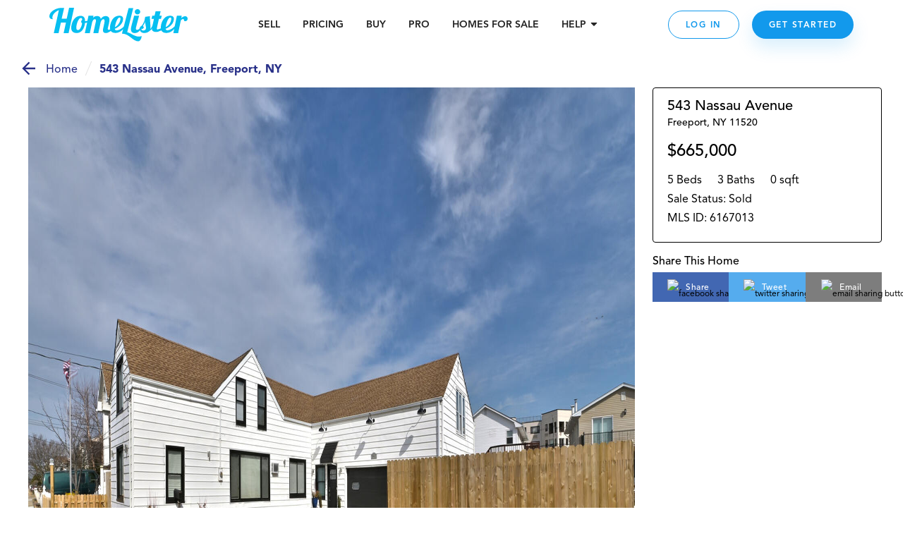

--- FILE ---
content_type: text/html; charset=utf-8
request_url: https://www.google.com/recaptcha/enterprise/anchor?ar=1&k=6LdEEIkaAAAAAHh3pI-_QupFaw3r5L3xvlfyzz4C&co=aHR0cHM6Ly93d3cuaG9tZWxpc3Rlci5jb206NDQz&hl=en&v=PoyoqOPhxBO7pBk68S4YbpHZ&size=invisible&anchor-ms=20000&execute-ms=30000&cb=p1n7o9rjebco
body_size: 48359
content:
<!DOCTYPE HTML><html dir="ltr" lang="en"><head><meta http-equiv="Content-Type" content="text/html; charset=UTF-8">
<meta http-equiv="X-UA-Compatible" content="IE=edge">
<title>reCAPTCHA</title>
<style type="text/css">
/* cyrillic-ext */
@font-face {
  font-family: 'Roboto';
  font-style: normal;
  font-weight: 400;
  font-stretch: 100%;
  src: url(//fonts.gstatic.com/s/roboto/v48/KFO7CnqEu92Fr1ME7kSn66aGLdTylUAMa3GUBHMdazTgWw.woff2) format('woff2');
  unicode-range: U+0460-052F, U+1C80-1C8A, U+20B4, U+2DE0-2DFF, U+A640-A69F, U+FE2E-FE2F;
}
/* cyrillic */
@font-face {
  font-family: 'Roboto';
  font-style: normal;
  font-weight: 400;
  font-stretch: 100%;
  src: url(//fonts.gstatic.com/s/roboto/v48/KFO7CnqEu92Fr1ME7kSn66aGLdTylUAMa3iUBHMdazTgWw.woff2) format('woff2');
  unicode-range: U+0301, U+0400-045F, U+0490-0491, U+04B0-04B1, U+2116;
}
/* greek-ext */
@font-face {
  font-family: 'Roboto';
  font-style: normal;
  font-weight: 400;
  font-stretch: 100%;
  src: url(//fonts.gstatic.com/s/roboto/v48/KFO7CnqEu92Fr1ME7kSn66aGLdTylUAMa3CUBHMdazTgWw.woff2) format('woff2');
  unicode-range: U+1F00-1FFF;
}
/* greek */
@font-face {
  font-family: 'Roboto';
  font-style: normal;
  font-weight: 400;
  font-stretch: 100%;
  src: url(//fonts.gstatic.com/s/roboto/v48/KFO7CnqEu92Fr1ME7kSn66aGLdTylUAMa3-UBHMdazTgWw.woff2) format('woff2');
  unicode-range: U+0370-0377, U+037A-037F, U+0384-038A, U+038C, U+038E-03A1, U+03A3-03FF;
}
/* math */
@font-face {
  font-family: 'Roboto';
  font-style: normal;
  font-weight: 400;
  font-stretch: 100%;
  src: url(//fonts.gstatic.com/s/roboto/v48/KFO7CnqEu92Fr1ME7kSn66aGLdTylUAMawCUBHMdazTgWw.woff2) format('woff2');
  unicode-range: U+0302-0303, U+0305, U+0307-0308, U+0310, U+0312, U+0315, U+031A, U+0326-0327, U+032C, U+032F-0330, U+0332-0333, U+0338, U+033A, U+0346, U+034D, U+0391-03A1, U+03A3-03A9, U+03B1-03C9, U+03D1, U+03D5-03D6, U+03F0-03F1, U+03F4-03F5, U+2016-2017, U+2034-2038, U+203C, U+2040, U+2043, U+2047, U+2050, U+2057, U+205F, U+2070-2071, U+2074-208E, U+2090-209C, U+20D0-20DC, U+20E1, U+20E5-20EF, U+2100-2112, U+2114-2115, U+2117-2121, U+2123-214F, U+2190, U+2192, U+2194-21AE, U+21B0-21E5, U+21F1-21F2, U+21F4-2211, U+2213-2214, U+2216-22FF, U+2308-230B, U+2310, U+2319, U+231C-2321, U+2336-237A, U+237C, U+2395, U+239B-23B7, U+23D0, U+23DC-23E1, U+2474-2475, U+25AF, U+25B3, U+25B7, U+25BD, U+25C1, U+25CA, U+25CC, U+25FB, U+266D-266F, U+27C0-27FF, U+2900-2AFF, U+2B0E-2B11, U+2B30-2B4C, U+2BFE, U+3030, U+FF5B, U+FF5D, U+1D400-1D7FF, U+1EE00-1EEFF;
}
/* symbols */
@font-face {
  font-family: 'Roboto';
  font-style: normal;
  font-weight: 400;
  font-stretch: 100%;
  src: url(//fonts.gstatic.com/s/roboto/v48/KFO7CnqEu92Fr1ME7kSn66aGLdTylUAMaxKUBHMdazTgWw.woff2) format('woff2');
  unicode-range: U+0001-000C, U+000E-001F, U+007F-009F, U+20DD-20E0, U+20E2-20E4, U+2150-218F, U+2190, U+2192, U+2194-2199, U+21AF, U+21E6-21F0, U+21F3, U+2218-2219, U+2299, U+22C4-22C6, U+2300-243F, U+2440-244A, U+2460-24FF, U+25A0-27BF, U+2800-28FF, U+2921-2922, U+2981, U+29BF, U+29EB, U+2B00-2BFF, U+4DC0-4DFF, U+FFF9-FFFB, U+10140-1018E, U+10190-1019C, U+101A0, U+101D0-101FD, U+102E0-102FB, U+10E60-10E7E, U+1D2C0-1D2D3, U+1D2E0-1D37F, U+1F000-1F0FF, U+1F100-1F1AD, U+1F1E6-1F1FF, U+1F30D-1F30F, U+1F315, U+1F31C, U+1F31E, U+1F320-1F32C, U+1F336, U+1F378, U+1F37D, U+1F382, U+1F393-1F39F, U+1F3A7-1F3A8, U+1F3AC-1F3AF, U+1F3C2, U+1F3C4-1F3C6, U+1F3CA-1F3CE, U+1F3D4-1F3E0, U+1F3ED, U+1F3F1-1F3F3, U+1F3F5-1F3F7, U+1F408, U+1F415, U+1F41F, U+1F426, U+1F43F, U+1F441-1F442, U+1F444, U+1F446-1F449, U+1F44C-1F44E, U+1F453, U+1F46A, U+1F47D, U+1F4A3, U+1F4B0, U+1F4B3, U+1F4B9, U+1F4BB, U+1F4BF, U+1F4C8-1F4CB, U+1F4D6, U+1F4DA, U+1F4DF, U+1F4E3-1F4E6, U+1F4EA-1F4ED, U+1F4F7, U+1F4F9-1F4FB, U+1F4FD-1F4FE, U+1F503, U+1F507-1F50B, U+1F50D, U+1F512-1F513, U+1F53E-1F54A, U+1F54F-1F5FA, U+1F610, U+1F650-1F67F, U+1F687, U+1F68D, U+1F691, U+1F694, U+1F698, U+1F6AD, U+1F6B2, U+1F6B9-1F6BA, U+1F6BC, U+1F6C6-1F6CF, U+1F6D3-1F6D7, U+1F6E0-1F6EA, U+1F6F0-1F6F3, U+1F6F7-1F6FC, U+1F700-1F7FF, U+1F800-1F80B, U+1F810-1F847, U+1F850-1F859, U+1F860-1F887, U+1F890-1F8AD, U+1F8B0-1F8BB, U+1F8C0-1F8C1, U+1F900-1F90B, U+1F93B, U+1F946, U+1F984, U+1F996, U+1F9E9, U+1FA00-1FA6F, U+1FA70-1FA7C, U+1FA80-1FA89, U+1FA8F-1FAC6, U+1FACE-1FADC, U+1FADF-1FAE9, U+1FAF0-1FAF8, U+1FB00-1FBFF;
}
/* vietnamese */
@font-face {
  font-family: 'Roboto';
  font-style: normal;
  font-weight: 400;
  font-stretch: 100%;
  src: url(//fonts.gstatic.com/s/roboto/v48/KFO7CnqEu92Fr1ME7kSn66aGLdTylUAMa3OUBHMdazTgWw.woff2) format('woff2');
  unicode-range: U+0102-0103, U+0110-0111, U+0128-0129, U+0168-0169, U+01A0-01A1, U+01AF-01B0, U+0300-0301, U+0303-0304, U+0308-0309, U+0323, U+0329, U+1EA0-1EF9, U+20AB;
}
/* latin-ext */
@font-face {
  font-family: 'Roboto';
  font-style: normal;
  font-weight: 400;
  font-stretch: 100%;
  src: url(//fonts.gstatic.com/s/roboto/v48/KFO7CnqEu92Fr1ME7kSn66aGLdTylUAMa3KUBHMdazTgWw.woff2) format('woff2');
  unicode-range: U+0100-02BA, U+02BD-02C5, U+02C7-02CC, U+02CE-02D7, U+02DD-02FF, U+0304, U+0308, U+0329, U+1D00-1DBF, U+1E00-1E9F, U+1EF2-1EFF, U+2020, U+20A0-20AB, U+20AD-20C0, U+2113, U+2C60-2C7F, U+A720-A7FF;
}
/* latin */
@font-face {
  font-family: 'Roboto';
  font-style: normal;
  font-weight: 400;
  font-stretch: 100%;
  src: url(//fonts.gstatic.com/s/roboto/v48/KFO7CnqEu92Fr1ME7kSn66aGLdTylUAMa3yUBHMdazQ.woff2) format('woff2');
  unicode-range: U+0000-00FF, U+0131, U+0152-0153, U+02BB-02BC, U+02C6, U+02DA, U+02DC, U+0304, U+0308, U+0329, U+2000-206F, U+20AC, U+2122, U+2191, U+2193, U+2212, U+2215, U+FEFF, U+FFFD;
}
/* cyrillic-ext */
@font-face {
  font-family: 'Roboto';
  font-style: normal;
  font-weight: 500;
  font-stretch: 100%;
  src: url(//fonts.gstatic.com/s/roboto/v48/KFO7CnqEu92Fr1ME7kSn66aGLdTylUAMa3GUBHMdazTgWw.woff2) format('woff2');
  unicode-range: U+0460-052F, U+1C80-1C8A, U+20B4, U+2DE0-2DFF, U+A640-A69F, U+FE2E-FE2F;
}
/* cyrillic */
@font-face {
  font-family: 'Roboto';
  font-style: normal;
  font-weight: 500;
  font-stretch: 100%;
  src: url(//fonts.gstatic.com/s/roboto/v48/KFO7CnqEu92Fr1ME7kSn66aGLdTylUAMa3iUBHMdazTgWw.woff2) format('woff2');
  unicode-range: U+0301, U+0400-045F, U+0490-0491, U+04B0-04B1, U+2116;
}
/* greek-ext */
@font-face {
  font-family: 'Roboto';
  font-style: normal;
  font-weight: 500;
  font-stretch: 100%;
  src: url(//fonts.gstatic.com/s/roboto/v48/KFO7CnqEu92Fr1ME7kSn66aGLdTylUAMa3CUBHMdazTgWw.woff2) format('woff2');
  unicode-range: U+1F00-1FFF;
}
/* greek */
@font-face {
  font-family: 'Roboto';
  font-style: normal;
  font-weight: 500;
  font-stretch: 100%;
  src: url(//fonts.gstatic.com/s/roboto/v48/KFO7CnqEu92Fr1ME7kSn66aGLdTylUAMa3-UBHMdazTgWw.woff2) format('woff2');
  unicode-range: U+0370-0377, U+037A-037F, U+0384-038A, U+038C, U+038E-03A1, U+03A3-03FF;
}
/* math */
@font-face {
  font-family: 'Roboto';
  font-style: normal;
  font-weight: 500;
  font-stretch: 100%;
  src: url(//fonts.gstatic.com/s/roboto/v48/KFO7CnqEu92Fr1ME7kSn66aGLdTylUAMawCUBHMdazTgWw.woff2) format('woff2');
  unicode-range: U+0302-0303, U+0305, U+0307-0308, U+0310, U+0312, U+0315, U+031A, U+0326-0327, U+032C, U+032F-0330, U+0332-0333, U+0338, U+033A, U+0346, U+034D, U+0391-03A1, U+03A3-03A9, U+03B1-03C9, U+03D1, U+03D5-03D6, U+03F0-03F1, U+03F4-03F5, U+2016-2017, U+2034-2038, U+203C, U+2040, U+2043, U+2047, U+2050, U+2057, U+205F, U+2070-2071, U+2074-208E, U+2090-209C, U+20D0-20DC, U+20E1, U+20E5-20EF, U+2100-2112, U+2114-2115, U+2117-2121, U+2123-214F, U+2190, U+2192, U+2194-21AE, U+21B0-21E5, U+21F1-21F2, U+21F4-2211, U+2213-2214, U+2216-22FF, U+2308-230B, U+2310, U+2319, U+231C-2321, U+2336-237A, U+237C, U+2395, U+239B-23B7, U+23D0, U+23DC-23E1, U+2474-2475, U+25AF, U+25B3, U+25B7, U+25BD, U+25C1, U+25CA, U+25CC, U+25FB, U+266D-266F, U+27C0-27FF, U+2900-2AFF, U+2B0E-2B11, U+2B30-2B4C, U+2BFE, U+3030, U+FF5B, U+FF5D, U+1D400-1D7FF, U+1EE00-1EEFF;
}
/* symbols */
@font-face {
  font-family: 'Roboto';
  font-style: normal;
  font-weight: 500;
  font-stretch: 100%;
  src: url(//fonts.gstatic.com/s/roboto/v48/KFO7CnqEu92Fr1ME7kSn66aGLdTylUAMaxKUBHMdazTgWw.woff2) format('woff2');
  unicode-range: U+0001-000C, U+000E-001F, U+007F-009F, U+20DD-20E0, U+20E2-20E4, U+2150-218F, U+2190, U+2192, U+2194-2199, U+21AF, U+21E6-21F0, U+21F3, U+2218-2219, U+2299, U+22C4-22C6, U+2300-243F, U+2440-244A, U+2460-24FF, U+25A0-27BF, U+2800-28FF, U+2921-2922, U+2981, U+29BF, U+29EB, U+2B00-2BFF, U+4DC0-4DFF, U+FFF9-FFFB, U+10140-1018E, U+10190-1019C, U+101A0, U+101D0-101FD, U+102E0-102FB, U+10E60-10E7E, U+1D2C0-1D2D3, U+1D2E0-1D37F, U+1F000-1F0FF, U+1F100-1F1AD, U+1F1E6-1F1FF, U+1F30D-1F30F, U+1F315, U+1F31C, U+1F31E, U+1F320-1F32C, U+1F336, U+1F378, U+1F37D, U+1F382, U+1F393-1F39F, U+1F3A7-1F3A8, U+1F3AC-1F3AF, U+1F3C2, U+1F3C4-1F3C6, U+1F3CA-1F3CE, U+1F3D4-1F3E0, U+1F3ED, U+1F3F1-1F3F3, U+1F3F5-1F3F7, U+1F408, U+1F415, U+1F41F, U+1F426, U+1F43F, U+1F441-1F442, U+1F444, U+1F446-1F449, U+1F44C-1F44E, U+1F453, U+1F46A, U+1F47D, U+1F4A3, U+1F4B0, U+1F4B3, U+1F4B9, U+1F4BB, U+1F4BF, U+1F4C8-1F4CB, U+1F4D6, U+1F4DA, U+1F4DF, U+1F4E3-1F4E6, U+1F4EA-1F4ED, U+1F4F7, U+1F4F9-1F4FB, U+1F4FD-1F4FE, U+1F503, U+1F507-1F50B, U+1F50D, U+1F512-1F513, U+1F53E-1F54A, U+1F54F-1F5FA, U+1F610, U+1F650-1F67F, U+1F687, U+1F68D, U+1F691, U+1F694, U+1F698, U+1F6AD, U+1F6B2, U+1F6B9-1F6BA, U+1F6BC, U+1F6C6-1F6CF, U+1F6D3-1F6D7, U+1F6E0-1F6EA, U+1F6F0-1F6F3, U+1F6F7-1F6FC, U+1F700-1F7FF, U+1F800-1F80B, U+1F810-1F847, U+1F850-1F859, U+1F860-1F887, U+1F890-1F8AD, U+1F8B0-1F8BB, U+1F8C0-1F8C1, U+1F900-1F90B, U+1F93B, U+1F946, U+1F984, U+1F996, U+1F9E9, U+1FA00-1FA6F, U+1FA70-1FA7C, U+1FA80-1FA89, U+1FA8F-1FAC6, U+1FACE-1FADC, U+1FADF-1FAE9, U+1FAF0-1FAF8, U+1FB00-1FBFF;
}
/* vietnamese */
@font-face {
  font-family: 'Roboto';
  font-style: normal;
  font-weight: 500;
  font-stretch: 100%;
  src: url(//fonts.gstatic.com/s/roboto/v48/KFO7CnqEu92Fr1ME7kSn66aGLdTylUAMa3OUBHMdazTgWw.woff2) format('woff2');
  unicode-range: U+0102-0103, U+0110-0111, U+0128-0129, U+0168-0169, U+01A0-01A1, U+01AF-01B0, U+0300-0301, U+0303-0304, U+0308-0309, U+0323, U+0329, U+1EA0-1EF9, U+20AB;
}
/* latin-ext */
@font-face {
  font-family: 'Roboto';
  font-style: normal;
  font-weight: 500;
  font-stretch: 100%;
  src: url(//fonts.gstatic.com/s/roboto/v48/KFO7CnqEu92Fr1ME7kSn66aGLdTylUAMa3KUBHMdazTgWw.woff2) format('woff2');
  unicode-range: U+0100-02BA, U+02BD-02C5, U+02C7-02CC, U+02CE-02D7, U+02DD-02FF, U+0304, U+0308, U+0329, U+1D00-1DBF, U+1E00-1E9F, U+1EF2-1EFF, U+2020, U+20A0-20AB, U+20AD-20C0, U+2113, U+2C60-2C7F, U+A720-A7FF;
}
/* latin */
@font-face {
  font-family: 'Roboto';
  font-style: normal;
  font-weight: 500;
  font-stretch: 100%;
  src: url(//fonts.gstatic.com/s/roboto/v48/KFO7CnqEu92Fr1ME7kSn66aGLdTylUAMa3yUBHMdazQ.woff2) format('woff2');
  unicode-range: U+0000-00FF, U+0131, U+0152-0153, U+02BB-02BC, U+02C6, U+02DA, U+02DC, U+0304, U+0308, U+0329, U+2000-206F, U+20AC, U+2122, U+2191, U+2193, U+2212, U+2215, U+FEFF, U+FFFD;
}
/* cyrillic-ext */
@font-face {
  font-family: 'Roboto';
  font-style: normal;
  font-weight: 900;
  font-stretch: 100%;
  src: url(//fonts.gstatic.com/s/roboto/v48/KFO7CnqEu92Fr1ME7kSn66aGLdTylUAMa3GUBHMdazTgWw.woff2) format('woff2');
  unicode-range: U+0460-052F, U+1C80-1C8A, U+20B4, U+2DE0-2DFF, U+A640-A69F, U+FE2E-FE2F;
}
/* cyrillic */
@font-face {
  font-family: 'Roboto';
  font-style: normal;
  font-weight: 900;
  font-stretch: 100%;
  src: url(//fonts.gstatic.com/s/roboto/v48/KFO7CnqEu92Fr1ME7kSn66aGLdTylUAMa3iUBHMdazTgWw.woff2) format('woff2');
  unicode-range: U+0301, U+0400-045F, U+0490-0491, U+04B0-04B1, U+2116;
}
/* greek-ext */
@font-face {
  font-family: 'Roboto';
  font-style: normal;
  font-weight: 900;
  font-stretch: 100%;
  src: url(//fonts.gstatic.com/s/roboto/v48/KFO7CnqEu92Fr1ME7kSn66aGLdTylUAMa3CUBHMdazTgWw.woff2) format('woff2');
  unicode-range: U+1F00-1FFF;
}
/* greek */
@font-face {
  font-family: 'Roboto';
  font-style: normal;
  font-weight: 900;
  font-stretch: 100%;
  src: url(//fonts.gstatic.com/s/roboto/v48/KFO7CnqEu92Fr1ME7kSn66aGLdTylUAMa3-UBHMdazTgWw.woff2) format('woff2');
  unicode-range: U+0370-0377, U+037A-037F, U+0384-038A, U+038C, U+038E-03A1, U+03A3-03FF;
}
/* math */
@font-face {
  font-family: 'Roboto';
  font-style: normal;
  font-weight: 900;
  font-stretch: 100%;
  src: url(//fonts.gstatic.com/s/roboto/v48/KFO7CnqEu92Fr1ME7kSn66aGLdTylUAMawCUBHMdazTgWw.woff2) format('woff2');
  unicode-range: U+0302-0303, U+0305, U+0307-0308, U+0310, U+0312, U+0315, U+031A, U+0326-0327, U+032C, U+032F-0330, U+0332-0333, U+0338, U+033A, U+0346, U+034D, U+0391-03A1, U+03A3-03A9, U+03B1-03C9, U+03D1, U+03D5-03D6, U+03F0-03F1, U+03F4-03F5, U+2016-2017, U+2034-2038, U+203C, U+2040, U+2043, U+2047, U+2050, U+2057, U+205F, U+2070-2071, U+2074-208E, U+2090-209C, U+20D0-20DC, U+20E1, U+20E5-20EF, U+2100-2112, U+2114-2115, U+2117-2121, U+2123-214F, U+2190, U+2192, U+2194-21AE, U+21B0-21E5, U+21F1-21F2, U+21F4-2211, U+2213-2214, U+2216-22FF, U+2308-230B, U+2310, U+2319, U+231C-2321, U+2336-237A, U+237C, U+2395, U+239B-23B7, U+23D0, U+23DC-23E1, U+2474-2475, U+25AF, U+25B3, U+25B7, U+25BD, U+25C1, U+25CA, U+25CC, U+25FB, U+266D-266F, U+27C0-27FF, U+2900-2AFF, U+2B0E-2B11, U+2B30-2B4C, U+2BFE, U+3030, U+FF5B, U+FF5D, U+1D400-1D7FF, U+1EE00-1EEFF;
}
/* symbols */
@font-face {
  font-family: 'Roboto';
  font-style: normal;
  font-weight: 900;
  font-stretch: 100%;
  src: url(//fonts.gstatic.com/s/roboto/v48/KFO7CnqEu92Fr1ME7kSn66aGLdTylUAMaxKUBHMdazTgWw.woff2) format('woff2');
  unicode-range: U+0001-000C, U+000E-001F, U+007F-009F, U+20DD-20E0, U+20E2-20E4, U+2150-218F, U+2190, U+2192, U+2194-2199, U+21AF, U+21E6-21F0, U+21F3, U+2218-2219, U+2299, U+22C4-22C6, U+2300-243F, U+2440-244A, U+2460-24FF, U+25A0-27BF, U+2800-28FF, U+2921-2922, U+2981, U+29BF, U+29EB, U+2B00-2BFF, U+4DC0-4DFF, U+FFF9-FFFB, U+10140-1018E, U+10190-1019C, U+101A0, U+101D0-101FD, U+102E0-102FB, U+10E60-10E7E, U+1D2C0-1D2D3, U+1D2E0-1D37F, U+1F000-1F0FF, U+1F100-1F1AD, U+1F1E6-1F1FF, U+1F30D-1F30F, U+1F315, U+1F31C, U+1F31E, U+1F320-1F32C, U+1F336, U+1F378, U+1F37D, U+1F382, U+1F393-1F39F, U+1F3A7-1F3A8, U+1F3AC-1F3AF, U+1F3C2, U+1F3C4-1F3C6, U+1F3CA-1F3CE, U+1F3D4-1F3E0, U+1F3ED, U+1F3F1-1F3F3, U+1F3F5-1F3F7, U+1F408, U+1F415, U+1F41F, U+1F426, U+1F43F, U+1F441-1F442, U+1F444, U+1F446-1F449, U+1F44C-1F44E, U+1F453, U+1F46A, U+1F47D, U+1F4A3, U+1F4B0, U+1F4B3, U+1F4B9, U+1F4BB, U+1F4BF, U+1F4C8-1F4CB, U+1F4D6, U+1F4DA, U+1F4DF, U+1F4E3-1F4E6, U+1F4EA-1F4ED, U+1F4F7, U+1F4F9-1F4FB, U+1F4FD-1F4FE, U+1F503, U+1F507-1F50B, U+1F50D, U+1F512-1F513, U+1F53E-1F54A, U+1F54F-1F5FA, U+1F610, U+1F650-1F67F, U+1F687, U+1F68D, U+1F691, U+1F694, U+1F698, U+1F6AD, U+1F6B2, U+1F6B9-1F6BA, U+1F6BC, U+1F6C6-1F6CF, U+1F6D3-1F6D7, U+1F6E0-1F6EA, U+1F6F0-1F6F3, U+1F6F7-1F6FC, U+1F700-1F7FF, U+1F800-1F80B, U+1F810-1F847, U+1F850-1F859, U+1F860-1F887, U+1F890-1F8AD, U+1F8B0-1F8BB, U+1F8C0-1F8C1, U+1F900-1F90B, U+1F93B, U+1F946, U+1F984, U+1F996, U+1F9E9, U+1FA00-1FA6F, U+1FA70-1FA7C, U+1FA80-1FA89, U+1FA8F-1FAC6, U+1FACE-1FADC, U+1FADF-1FAE9, U+1FAF0-1FAF8, U+1FB00-1FBFF;
}
/* vietnamese */
@font-face {
  font-family: 'Roboto';
  font-style: normal;
  font-weight: 900;
  font-stretch: 100%;
  src: url(//fonts.gstatic.com/s/roboto/v48/KFO7CnqEu92Fr1ME7kSn66aGLdTylUAMa3OUBHMdazTgWw.woff2) format('woff2');
  unicode-range: U+0102-0103, U+0110-0111, U+0128-0129, U+0168-0169, U+01A0-01A1, U+01AF-01B0, U+0300-0301, U+0303-0304, U+0308-0309, U+0323, U+0329, U+1EA0-1EF9, U+20AB;
}
/* latin-ext */
@font-face {
  font-family: 'Roboto';
  font-style: normal;
  font-weight: 900;
  font-stretch: 100%;
  src: url(//fonts.gstatic.com/s/roboto/v48/KFO7CnqEu92Fr1ME7kSn66aGLdTylUAMa3KUBHMdazTgWw.woff2) format('woff2');
  unicode-range: U+0100-02BA, U+02BD-02C5, U+02C7-02CC, U+02CE-02D7, U+02DD-02FF, U+0304, U+0308, U+0329, U+1D00-1DBF, U+1E00-1E9F, U+1EF2-1EFF, U+2020, U+20A0-20AB, U+20AD-20C0, U+2113, U+2C60-2C7F, U+A720-A7FF;
}
/* latin */
@font-face {
  font-family: 'Roboto';
  font-style: normal;
  font-weight: 900;
  font-stretch: 100%;
  src: url(//fonts.gstatic.com/s/roboto/v48/KFO7CnqEu92Fr1ME7kSn66aGLdTylUAMa3yUBHMdazQ.woff2) format('woff2');
  unicode-range: U+0000-00FF, U+0131, U+0152-0153, U+02BB-02BC, U+02C6, U+02DA, U+02DC, U+0304, U+0308, U+0329, U+2000-206F, U+20AC, U+2122, U+2191, U+2193, U+2212, U+2215, U+FEFF, U+FFFD;
}

</style>
<link rel="stylesheet" type="text/css" href="https://www.gstatic.com/recaptcha/releases/PoyoqOPhxBO7pBk68S4YbpHZ/styles__ltr.css">
<script nonce="hpxMXeJTVrqrIKmcRK-3wA" type="text/javascript">window['__recaptcha_api'] = 'https://www.google.com/recaptcha/enterprise/';</script>
<script type="text/javascript" src="https://www.gstatic.com/recaptcha/releases/PoyoqOPhxBO7pBk68S4YbpHZ/recaptcha__en.js" nonce="hpxMXeJTVrqrIKmcRK-3wA">
      
    </script></head>
<body><div id="rc-anchor-alert" class="rc-anchor-alert"></div>
<input type="hidden" id="recaptcha-token" value="[base64]">
<script type="text/javascript" nonce="hpxMXeJTVrqrIKmcRK-3wA">
      recaptcha.anchor.Main.init("[\x22ainput\x22,[\x22bgdata\x22,\x22\x22,\[base64]/[base64]/MjU1Ong/[base64]/[base64]/[base64]/[base64]/[base64]/[base64]/[base64]/[base64]/[base64]/[base64]/[base64]/[base64]/[base64]/[base64]/[base64]\\u003d\x22,\[base64]\\u003d\x22,\x22w4lcaFbCtDHCgcO4w6bDoQMfNg98woRQHsKNw7RcUsOgwql5wq5JX8OkGxVMwp/DnsKEIMOBw4RXaTvCrx7ChyTCuG8NaAHCtX7DtMOwcVYhw494wpvCo0VtSR0rVsKOOyfCgMO2W8OAwpFnfsOGw4ojw6jDuMOVw68Iw5INw4MgVcKEw6MUPFrDmgFcwpYyw4zChMOGNTMfTMOFKg/DkXzCtj16BT0JwoB3wojClBjDrBbDvUR9wobCjH3Dk0hAwosFwpXCrjfDnMKww4QnBHMbL8KSw6nCpMOWw6bDgsOiwoHCtl41asOqw6hEw5PDocKRP1Vywp3DiVAtW8KMw6LCt8O9NMOhwqAVO8ONAsKkQHdTw60GHMO8w7/DsRfCqsO3UiQDUAYFw7/ClxBJwqLDix5IU8K1wodgRsOtw77DllnDpsOPwrXDulhdNibDjMK8K1HDtGhHKRnDqMOmwoPDocO7wrPCqAnCpsKEJiPCvMKPwpoZw4HDpm5Nw78eEcKHRMKjwrzDhMKYZk1Fw4/DhwYeSiJyQ8K2w5pDZsObwrPCiV/Dqwt8e8OeBhfChsO3worDpsKNwrfDuUthaxgifDVnFsKJw4xHTFjDqMKADcK+YSTCgy7CryTCh8Oyw4rCuifDuMKjwqPCoMOdAMOXM8OnJlHCp1otc8K2w77DiMKywpHDjMKVw6F9wptbw4DDhcKPRsKKwp/[base64]/wo7DgsOdTwLChCXDnmnDuMOSbsO0dsOfVsO6wpclLsODwr/CjcOSWzfCnAoxwrfCnFoxwpJUw6rDmcKAw6IJBcO2wpHDoVzDrm7DvcKMMktOU8Opw5LDjcKiCWV2w6bCk8KdwqFML8Oww5jDl0hcw4zDsxc6wo/Dhyo2wpBtA8K2wpEkw5llZcObe2jCnDtdd8KTwq7CkcOAw7zClMO1w6VbTC/CjMOhwqfCgztoasOGw6ZCTcOZw5Z6TsOHw5LDuSB8w41IwprCiS9IW8OWwr3DjsOSM8KZwr7DvsK6fsOSwoDChyF1Y3EMbxLCu8O7w49PLMO0Mh1Kw6LDvXTDox7DiGUZZ8K7w5cDUMKPwqUtw6PDiMOjKWzDmcKiZ2vCtX/Cj8OPMsOqw5LChX09wpbCj8OWw73DgsK4woLCuwYWM8OFD2ldw7HCsMKUwojDi8Oswq/DnsKxwrcVw5lIb8K6w5LCsx4RcGwKw4kSVcKewrLCosKLw4RBwqXChsOsXMKSwobCkcO1YUPDrsKawo8tw5YZw6ZjJFYQwoM0FlkTDMOkRnLDqHUPJEchw4rDn8OxWMONYcO8wrMsw7Ngw4HCl8Kcw6vCssKmESLDilHDm3JEUwPCuMK2wrIZVyAQw5zCsm9pwp/DnMKEBsOgwoQtwpdewrZYwr5WwpjDt0vCtwnDqTnDrijCmjlRG8OnJ8KDQHXCsQPDjFk5GcKswoDCtMKbw5EGQcO2A8OqwpXClsKRIhPDr8OYw6YDwqVww6jChMO1QWfCocKdI8Kpw6HCm8KVwookwpgaO3PCgcKEVH7CvjvCl0MOamhcWsO/w6fCq1VtHH3DmcKKN8OKIMONHhIhS1QsUwzCgC7DlsKCw6TCtcKnw6ROw5PDoTfCnxnCsTPCpcOnw4bCkcOnw64Jwrp5DjV9RXh2w5jDp2/DszbCvTTDoMOTeHFtR2JfwrM3wp18asKuw7NSWVLCocKRw5LCiMK3T8OAQcKvwrLCncK2w4XCkCjDiMOQw4DCisKVBW9rwpPCkMOxw6XDtiRmw6vDv8OCw5/Ckgk4w7o6AMKtUjDCgMK7w4Jma8ONPwjDqm1KKGwoY8KGw7hpNAHDq0/CgWJAMlMgYSnDmsOIwqDCpGrClAk1aB1Vwr0/UlwbwrTCkcKlw7hcw5BVw6zDicKcwoV8w5g6wo7DgxPCqBzCusKZwqTDrCzDjW/CgcOaw4A0wqtFw4J7csKQw47Dt2skA8KMw5UfccODO8OqcMKhTw9oOsK2NcObdX1+VVFnw4Fzw6PDoic/[base64]/DhsKxw5TDscKewoJSw4XCs2AKacKZw51KfRTDicKoa8KjwobDn8OnScOiacKwwo9EYX0dwq/[base64]/DlMOebMKHF8KCeytFw5XCl3HDtsO1S8OQbMKaYC0nQMKNdMOLVlTDoEACHcKUw7XDm8Kvw7fCmWVfw6szw7V8w79VwrPCowDDsgsKw73Dig3CrMOgXDUxwp5hw6YXwos1HMKvwpFtOcKywo/CosKDQsKcXwVxw43CrMK/DB9KAlXCvMOuw5bDnRXCjyXDrsKFNifCi8KRw4DCqA0RKcOGwrUTQnIRW8OqwrnDjDTDhy0NwoZ7OMKFURIQw7jDpMOBaiYbW1vCtcKfC0XDlirDncKgecORdmQmwqJ5f8KZwqbCqwtIGcOUAcKAMUzCssOdwpVow4TDhV/DisKdwrM/VgIdw4HDhsKMwqFjw7dVO8OLYTtqwqbDo8K8OE3DnjzCvScdFsKXwoZ2OMOKZVR9w73DgyhoZ8KpecOEwrzDlcOiT8KtwrDDrhHCucOgKjYbeEgxfFbDsQXDrsK8JsKdI8O3bj/Domo3bBEeG8Oaw65owqjDrhIsI2VkUcO/w7laZ0l6UApMw6xNw5hydSdSMsO1wp8NwoIyXSR5CkpHLxrCqMONEH4OwpHCqcKvKcOcG1vDng/CkBQFaRHDn8KaZMK/[base64]/CvFI/S8KpBF3CnnPCgcKlw5VpwoTDi8OZwqkBL3HDgXgnwqEaS8OuZGxCZcK0wqFfEsOawpfDh8OkPnXCl8Knwp/CmBvDjMKmw4jDhMK+wqNpwpFWEhtvw5bDulZ1WMKmwr7Cn8KLa8K7w6fCkcKtwppOQW9nNsKLGMKDwqU3YsOMIsOrLcOzw4LDnlTDm2vDjcODw6nCvcKMw74hesOYwp3DjUARDC/CnSU6w79pwrYowpnDkmHCv8OBw6PDvnh9wp/CjcO3CArCk8O9w7Jbwr/CijR6w7diwpM/wq5Jw4zDnMOUb8OpwrhwwoUEPsOwA8KFUCPCvyXDmMOKKMKOSMKdwqlKw5tXHcOFw7kHwpoPw5k5OcODw6nDvMOtBGYLw7xNwrnDusKGYMONw6/[base64]/CpyHDl8OKRCZvwp0lPBsZwqrClGrDncKZP8K8XDQyW8OQwqTChAfCg8KfQcKuwpfCuHTDjgsnaMKGJGzDjcKAwqENw6jDjD/[base64]/DvQE0woEWN8O+wp3Cu8KiAsKDGzDDgCpgVVjDksKlEnzDqnbDp8K4wo/[base64]/DvnnCpVYQw4BhLTbClcOxYsK1w5XCrMKyw5TCjUl+B8KRXCPDjcKbw7fCtw3DgAXDjMOSfMOcbcKtw5pbwr/CmjhMNHBxw4tlwrJWfVpEQQVyw7Ykw7B3w5jDo18uL2/ChsKlw4cJw5Qnw47Cu8KcwpnCncK2Z8OfcAFew5x8woI7wq4Iw6BawoPChCnClG/CucOkw5dmMHRewqnCisKwbcK6dn87w60TGBtMZ8OEZV0/QsOLLsOOw6XDu8KtAU7CpcK4XSZiTHp/wq/[base64]/woBAMHBjw6/DiSnCrcOCUABxPGDDqUPCssKqcHrCv8O/w7ZbEwYmwogeCMKzTcKtw5BQw4IjF8OaRcKHw4xHworCoEjCpMKzwokwEcKMw4tQRkHCpXYEGsOpUMO8JsOnQsKtS1rDsGLDs1TDkX/Dhi/Dg8ONw5h9wrlwwqrCq8Kdw4HCpEFgw4Q8KcK7wq3DvMK/wqzCrzIjNcKlfsKfwrwsGSXCnMOjwogQSMKwTsOjaU3DhsKnwrF+LBQWWBXCpn7DoMKMGkHDo0R3wpHCkzTDgEzDgcOzCxHDv3zCgsKZeXVCw74/woAcTsOzTmEMw6/[base64]/Co0jCiEfCucO4AzAhR8OTw6FZw5rCqHfDnMOYK8KOSxjCvF7Cn8K0ecOse09Lw4g3cMOXwrIKE8K/JAIlwqPCscOowqBRwooaaiTDjlEjwoLDrsKzwq/CvMKtwqxENhHCn8KuDnYvwr3Dj8K4Bx0wAcKCwpLDkS7DsMKYUjFfw6rCp8KZH8O7bUnCgsOCw7nDpsKUw4PDnktww5d5bhR8w6NhU0k4M13DiMOnD23CtUXCq3rDi8OjKFDCgMKHCj3Dh2nChXJwGsOhwpfChW/[base64]/[base64]/CjMK1w6DDo8KoN8K8wpFETT3DnMKgWMKOZMOcWsOewo3CuAPCgsK1w6nCg2d0LnAFw7prdAjCisO1Inl0REJKw6QIw7jCnMKhNS/DhsKpIkrDnsKFw5XCiUbCgsKORsK9fcK3wq8Swqoow5rDtD7DonbClsKQw6VHe2hRH8KIwoTDuH7DrsKoCA3CoCYow5zDo8OZwo5AwprCrsOrwo/[base64]/[base64]/[base64]/c0FMeS8EB8OUw6NFKCXDgXvDrhJhOk3CosOQw79HRFpkwq89ZEQmHyFswr9hw7Aow5Umwr/CvFjDkhDCrk7CvWbDiBFkFgJGYWjCmUl6AMOXw4zDoFjCtcO4eMOXGMKCw5/Dt8Oba8Kww4Jaw4HDqXLCtMKwRRI0CjEXwrAVECMdwoE1w6FnBMOaPsOBwrcYLULClDPDkl7CvcOcw5tVdBNWwo3Dt8KdCcO5P8KRwobCnMKaQWhWMA7Ch1HCoMKEasOnaMKUDEjCjMKlb8O1TMKMKMOlw6PDvirDoVgtb8OCwq/DkzTDpj1MwqrDo8Omw4/DrMK6M1zCh8KNw7o7w6HChsOKw5DCqUvCjcKSwrLDl0HCssK5w7fDlUrDqMKPaTvClsKcwqDDgFvDplbDrCQHwrR9LsKJLcOdwovCokTCvsO1wqoLRcKmwrbDqsKZRU0dwrzDuEvCs8KQwop/[base64]/DrMOdw5DCusOPwo7DtsKeCcKBwqbDkVfDlE3CgREzwocOwqrCg0ZywoLDpsK1wrDDsT9VQD4hHsKoacK6aMKRQcKcC1dFwqg+wo0kwoI6BW3DuSoiM8KjI8Kww6kSwozCq8KmemPDpFYywoJEwp7ClFdCwqN/wp4zCW3DmXBEIHZyw5fDkMOPD8OwIlbDr8O9wrlcw5zDlsOkNsKpwpRSw6kKG046wpAVNnzCvDjDp3zDoErDhgPDmnJIw7LCjBXDlsOxwo/CtwjDvMKkTh5jwpVJw6MewpTDvMOZXwJlwrwJw596fMK3BsOHd8ORBTB0XsKxbDbDlcOZW8KLVBh5wr/ChsOywoHDn8KHHXsuw7M+FCfDiWrDtsOlDcKbwojDtQjDncOFw4liw78bwoxgwr0Mw4DCjQRfw60scRhUwr7DqsOww7XDqsKJwqbDscK8w4YxHm4xUcKrw7EERmxTBTZ1b0XDmsKOwrYfLMKbw5kodcK4BVXCtCDDkMO2wrPDqQlaw5LCrT8BKcKpw7/ClFkrS8KcY2PCq8OOw7jDk8OgaMOPIMOsw4TCnwrDgXhkQz3Ct8KlTcO3w6rCrWrCmcOkw5N8w7LDqFTCnGzCksOXU8OQw4o6VMOVw43DlsOpw5ICwpvDjTTDqQsrVWAACSRAesOxUCDCqArCt8KTwr/[base64]/[base64]/wo7DtsOwJ8K0w6k+EsKpYMOdPsOQHnsowqjCgsK0McKxWjRPFMOQHTfDlsOSw74hRwrCnHzCuQ3CksOww7/DjAHCgwzCrMOxwqU6w6luwpwkwrjChMKVw7TCsyR1wq1EXl3CmsKtwohUBmU5Sk1fZlnDoMKybyY+LyRCcsKAL8OcC8OpLRDCqcO6JiPDl8OLC8OFw4bCqjIqUhg2wpB6XsOXwp/DlTU7J8O5VD7DqsKXwrphw7wTEsO1NwjDtyTCgAwGw4MDwonDh8K4w5DDhk8lBwdSUsKTR8OED8ORwr/[base64]/[base64]/wpvCuX8PIx4zw7bDiMOzZQwQNMOVE8Kzw4/CoGrDtsOnHsOjw7J0w7fCgcKnw6HDg3rDhnvDvcOZw6bCmkjCvTXChcKrw5snw6VnwqtVShMzw6/DjMK2w5cRwrLDvMKkZ8OGwqZkO8Ocw7UpPiTCtXtMw7BKw4g7w7k5wpTChsO0KEHDr0nDgwnCjzXDmMOYwofCjcO+GcOOXcOfO0s8w7dywobCv0LDksOJJsORw4t3w4vDrSxhbjrDoHHCkH9pwonDkSpnJDDDmMODclZvw6pvZcK/[base64]/wo3DrMKmLcOPw5/[base64]/Dm8KcKkd8wrvDsEIwasOuG8OyMsOUw5/Dnnw8TMKAw7DCrMOcFGB8w7zDi8KNwpNWUcKWw6rCvGZHdnvDgUvDisKYw59uw7vDlsOHw7PDhiXDskTCsATDocOvwpJmwrpBYcKTwpVkRHk5fsKiBDdqdsK6wrYVw7zCuiHCjH7Dii7DpcKTwr/CmFLDmcO/wqzDv1zDj8OVwoPCnHwCwpIyw78gwpQPJ0wbHMKGw4YFwoHDpMKwwpzDkMK3QBTCj8KEZhcwcsK3ccKFfcK0w4N/IcKJwpsPVR7DpsKjwonCmGpywonDvS/DnzTCgTIbCF92wrDCnFXChsKIf8OmwpIlJMK3LsOfwr/Ck0xvZnYsGMKfw5Yew71NwqlOw6TDuBnCpsOgw4A1w4/Ckmgww5cWXsOUP2HCgMKIw4XDgizDmcKvwoTCogB9w50+wrs7woFYwqosFcOYMWfDv0nCpcOROFfChMOrwrzCkcOMFAN4wqfDhj5uYDPDm0/CulQDwq12wovDscOaXTFewrIgTMKxRzLDg3d5d8KXwrPDp3XCssO+wr1cQi/Chg15B1vCnEYyw6rCnW9Sw77CvcKxXUTCsMOCw4LCphRXCUs5w6ZLG3vCnT4owqHCisKmwqbDn0zCrMOEbG3Ck2bCmk1rLQY+wq45QcO8H8KHw4jDnhbDjG3DjkR3e38GwpcLL8KRw7ZGw5kkElN6OcOye1bCm8Ohblghw4/Djz7CtXDDgjLDkXl4XEImw7VTw5fDnXDCvyLDv8OlwqEbwrLCiE50NwBVw5/CoH0IUTdqASHCr8OGw4lNwqkCw4McEMOZIMKdw64Bwo0RbVXDqcO6w5Jlw7zCvB0IwpM/RMKuw47DtsKJTMKTDXHDjcKjw5HDtwNBXXcywo8GCMKTBsKBZi/CksORw4PDhsOnPsOVBXMGK2dowo7CvyMxw43DgUXCnF8dwpjClsOUw5/Dpy7Dk8KxB1cEN8O7w6TDpH1fwqHDtsO0wqbDscKgOBrCoEZ0CQtCXAzDoWjCuVrDi34SwroQw6rDgMOhQgMJw5HDhMOJw5NlRUvDocOkS8OKacOiBMKfwrNTEV8Vw6hQw7HDpGzDp8K/WsKhw4rDlMKcw7vDvQ8kamo1w6tDJsK1w4c3J2PDlTrCqcOnw7fDmMKgwp3CscKbLnfDhcK5wr3Cjn7CnMOHQljChcO6wqfDoHLCijgjwrwxw6jDrcOibntBLlbDgMOUwofDhMKXccOCCsOJDMKaJsKDDsOcCh/[base64]/Ct8Oswr5uw5TCnTzDtsObwonCn8OJWgpDwrPDucOZacKaw7fDhUnDmFbCtsKCwojDkMOMLTnDt0/Cog7DpsKYMsKCZ2JpJkMtwq3DvhIFwrnCr8O3WcOsw5TDqnRjw6gJUsKTwrAcEhxOHy/[base64]/w4Qna3M/w5EdOMOpaMO3fMOYwphgw4XDmhk/w5DCjsKoRhrDq8O2w7p0woDCl8K7C8O5UWLCvwHDvj3CvkLCpxbComtUwrsVwrDDp8O7wroQwpE0LsOAEgVDwqnCjcORw6bDmEJWw4ITw6jCuMO8w49Tc0fClMK9VsOGwpsMw5vCkcOjNsKNLVNNw7gPBHs+w4PDsk3DnkfCvMKzwrltG1fDssK/[base64]/[base64]/Cjh/CkWF0bsONw7nCtMKxWCNzw5hmwrEVw6RzRU0Rwo8uw5PCpxzDq8O0GFEcDcOqFGIww4oPV3tlJHsAZSkuOMKbZcOuRMOaBgfCk07DjEpBwqAoYmh3wp3DncKjw6jDu8KwUXfDsj5iwr9+w4xSVcOeV1/[base64]/DvMOpwrfCmhvCl8KWdsOhwpkswqXDkMKWw7fCmsKuXcKbXH94FcK3JTPDhRjDpMO7DsOQwrrDjMK4NQcQwqHDv8OjwpEqw6HCjxjDk8OIw63DscOrw5bCqMO8w64kATltPhvCtUEJw6IiwrJgBBhwe1DDpMO3w7vClV/[base64]/DrcKfAcKRwpHCnAdmC8Omw5dvesKLw6pFf3pWw6p3w7DDt1tcTMOBw5TDi8ORdcKEw7Rmwp5KwqF9w75yCygJwpHCosOiVTHCoSsEWMOAIsO/KcK+w4IPCEPDpsOLw4fClcKBw6fCp2TDrDvDnyHDvWHCpgHCosO3worDs0rCsGNJa8OJw7XCpibCm2/Dg2oHw7Itwp/DrsK4w5/DjQNxTMKzw7DCgsKUU8OTw5rDpsORwpTDhBEIw61bwqxuw7lHwo3CjBhGw6lfWXXDm8OCLBPDiXLDs8OKF8Opw4pEwooHOMO3wqPCgMOKEEHCtTkpPB3DpzBnwpRsw6jDnW4/IH7DnUghX8KOTWNkw6RRHitdwr7Di8KnXkt5w79twoZMwro7OMOrd8Oaw5rCgcK0wq/CrsOhw7l0woDCoVxvwqjDqi/Cl8KJIQ/ChjjCr8OTFsK1eClCw4JXw4Fvd0XCtShewpg6w5d/KGUoS8K+GsOUZcOACMObw5g2w57CvcOdVWTCqCJCwoAuCMKnw77DsnVNbkLDljHDh0RMw5TChRUidsKLNRbChivChBpWbxvDjMOnw6h9X8KbJ8KqwoxawqM7wosjFEdawr/DqsKdwoTCkSxrwpLDt2kiKR84C8OGwojCtEvCjyoUwprDrBsEfXd5JcOrMizClcKCwpDCgMKcI3TCoyVMBcK/[base64]/Cp3s5P8OPwoEWa2IZDsOdw4nDhCY/wpHDicKrw5XDmcOtEgtEU8KVwqPCuMOXACDCl8K8w5/CmjbClsOawpTCkMKWwp9qGjHCusK9f8O2Vz3CusOYwq/Chi5zwqTDh0o4w53ChioLwqjCnsKBwq1ww4s7wq/DuMKDQsK/wrzDujA5w4o6wqt0w4HDt8K7w7AQw61uKsOROj3DtkTDvMOlw70Xw402w5gVw7Q5cAB/LcK5A8KEwp00EW7DqTPDu8OmSSwLEsKYI1pAw5Uhw4vDn8Oaw4/CsMKaV8KEWsO0DHvCnMK2dMK1w67CmcOMDsOqwrXChV7Co3/Dul7DsTQsBcK1GMO7WTbDl8KfLH4Hw5vCpxDCl2VMwqvDgcKXw5QOwpbCs8OePcK+JsKQAsOZwqInFR3CqVVPYV3CpcKnJEI6I8KQw5g0wrcoEsOewoFGwq5KwrAVBsOPJ8KtwqBsTQQ9w6M2w4/DqsOCW8OjNhXCsMOQwoRNw53Cj8OcX8OpwpTDh8Oiwrwlw7DCk8OTMWfDjnYHwoPDiMOJeUN5TcOtWFbCqsKIw7tPwrTDssKAwogawpXCp2h0w7wzwqMZwoQFZxPClnzDrzHCoXrCosO1TmTCt1R/SMK+dwLCqMOWw6hOGQNPVHRVEsOAw7jCvsOsGivDizpJSXU6eCHCuy90ATEjWFYRf8KrbWHDu8OYc8KFwqXDmMO/[base64]/DuEJLNsKCwqJjLAfDrxVUw5FHw6/CjcOrwphYQ2DDhhzCoyRVw4DDjDU/wqDDhFY0w5HCkkBFw6nCvCEJwo4jw4UZwp04w4Buw5UxN8OlwoTDoVbCj8OXPcKQeMKhwp7ClQtVUzILd8K3w4rCnMO4XcKJwp9Awq0eexpKw5nCrV5PwqTCmzhbw6TCuFpUw5sWw43DiBErwoQGw7XCjsKAfG/DsCRtfMKpRcKjwpPCqMOpZh8xF8Ofw6HCuA/DoMK4w7DDlsOPV8K8DzMwTQALwp3Cr21Kw6/DkcKmwoxiwpk/wo3CgATCpcOtdsKrwoV2VHsoUsOrwrEjw4HCtsOhwqZwAsKRNcO8XkrDhsKbw7bDkQHCncOOZcKuc8KEF2ZJYUMWwpBKw4dtw6fDpEHClywAMcOfVRvDrHcye8Ouw5XCm18xw7fCiRdBWkjCmlPDtTVVw7VgF8OFTRpZw6E/IylCwqHCsBHDu8OCw71VLsKGDcORD8Ohw6QTGMOAw5rCvMOlWcKiw5DCmsO9P2DDm8Kiw7QARGTCoGnCuBkpTMOiR1Y/w57CmDzCkcOzNU/CpnNCw6J/woDCucKJwpTCnsK4ciLCq1fCgMKAw6nDgsOwUMOEwqI8wqzCosOxLGd4byw4VMK6wrPCjDbDi0LCg2YCwoMHwoDCsMOKM8OOPi/Dunc/[base64]/EHjCjnLDoUFhw6p0a8OtBFYIw6XCjMKKwobDgBFcNMKGw4gQVE0rwo7CgsKcwpHCnsOow4DCg8OSw5/Dm8K/DWVrw6fDihBFMVbDqsKVO8K+w5HCjMOHw41ww6bCmsOowrPCocKbL2TCoxUsw4jCuSfDsVvDnMOdw64MEcKOTcKGF1bCmFY0w4HCjcOkwpN9w6TDo8KswrXDmHQ9JMOlwr3Ck8KFw7NgVMOHRlTCmMO/d3zDnsKJdcKbQmd+fFMEw4h6d1tdQMOJPcK3w7TCgMKSw4UFY8K+Y8KZQhZ/KsK0w5LDl0fDvwLCtjPCjHdyPsKoYMORwo5/w7l6wrhNYHrCkcK4S1TDocK6ZMO9w5plw5o7J8KVw5/CsMOwwqnDmhDDrMKxw4LCucK+I0rCnk0ae8OgwpbDjMKWwr57FgchfxvCuT1DwqjCjUM4w6LCm8O1w5TCkMOtwoHDvXHDmsOWw7/DlG/[base64]/[base64]/DpcKGw61nbW7DnsKcYDzDosKjwqNyaBZKw45tPsOmw4bCkMOSBQQPwpUPWMKjwrx0JQdBw6U5ZkzDosK/Zg7DhDItcsOOwpTCt8O8w5vDrsOqw6Nzw7XDjcKdwrp3w7zDpcOFwoHCvcOJeBgqw4bCjcO0w6rDhzoxMQdxw6LDtcOVAC3DllTDlsONZmPCiMOcZMKdwoXDucOow4/CgcKcwq59w5E7wqJew5rCpXLCunHDil7DqcKPw7vDqwthwqRpecK8AsKwIsO3wrvCu8KkdcO6wo16LFZYIcK6LcOuw5YCwoBtVsKXwoclVAVfw7x1fcOuwpkTw4DDp2s7exHDlcK2wqzCm8OWGTLCmMOCw5EtwqIfw4kDCsOeZjRFAsOgNsKeK8OacA/[base64]/[base64]/DjnFSw4Ngwr4tw4vDp8Oqw7TDlMKcw4B/LcOdw7bCu33DpsOHWUzCom3Cu8O4QQfCk8K7OE/Cg8O3wosWBDkQw7HDqWoGbsOtTsKDw57ClBXCrMKVBcOHwpDDmANZBhLClxjDlsKOwrZAw7rDlMOqwr7DlCnDmMKDw4PCmhQ1wqjCqSTDl8KvLSkTQzrDjsOQXgnDr8KRwrcCw6LCvH0Qw7pcw6HCtg/CkMO0w4zCvcONBMO1G8KwM8OcCcOGw55LQMKsw4/DtW84dMOgAsKrXsOhD8ODKw/[base64]/DkCh/R3kmNCTDqMKVNkkAw6PDvcK+wp51eMOyw7cJYBLCjn8vw5nCusOHw5LDiHcnPiLCrFQmwqwzccKbwr3CoCrDi8Oyw44Fwr5Mw5lCw7o7wp/DhcOVw6rCpsOdDcKgwpNPw4zDpnoAasOYA8KPw6bDmcKOwonDgcOVR8KZw77DvDJMwqBnwpJSY0/DqF3DmEZPeC8Dw4ZwI8OdO8KnwqpOBMKFaMOdYwUIw4DCtMKLw4XCkhfDoh/Dj1h0w4ZrwrJxwojCnix6wr3CmDwxH8KAwqJqwpDCrcKOw4MywpQTLcK1RlHDhW0LDsKFMBgSwozCvcO4XsOTKCIww7ZdO8KRJsKFw4xBw4jCssOGfwAyw4oAwp7CjA7DiMO6U8OqIX3CsMOIwoBswrgsw4HDsXXDiE10w505dgXDiWhKAsKbwpHCu1Qxw7/CssOeWk4Cw4PCscOYw6vDgcOGFjJVwpQtw5nCqC8mXRvDmy7Cl8OowqjClDoPIMK7K8OnwqrDrk3ClXLCqcK2IHwJw5lxEWHDq8OfTsO/w5PDvFbCgMKKw4cOYlFJw6zCgsOywrcSw5fDkWnDhg/Ds1Msw47DgcKYw5TCjsK+w4TCvQgiw7cqesK6JnXCsxbDv1cbwqwBClk0J8KcwpZlAHhaQ0jCsg/[base64]/CvzZSw6TCk8K6NSvDncKJw7dUKMOZNDkeL8KsfcOJwpPDizJyMMOIS8Ksw5vChTXChMKWXsOXOUfCt8KFIsKHw6YPRgA2N8KaH8O3wqfCvcKxwp1WccOvVcOrw6dHw4LDpcKBWm7DjBM0wqZcDX5Twr/DkCzChcOLY3pGwrcFMnTCmsOxwq/CncKrw7fCqsKnwovCriAWwp/DkEPCksKNwphHWg7DhMO0wrzCpcKgwp5WwonDqzARXX/DoDfCo1MGQl3DoWAvw5bCpUgkNcOkRV5QYsKnwqnClsOfwqjDoGsoBcKWEsKrMcO4woIwM8K0BcKmw7TCil/DtMOZwpJHw4PCsyAnF2bCq8KKwp1cOkEkwp5dw5kkUMK1w4fChXo+w5c0EgLDjcKOw7J/w53Dv8K/acOlQmxqFjlycsOawp3Cr8KcfxlGw6lFwo3DncOGw5dww67DiC17w4fDrQXCg23ClcKnwr0GwpHCh8OFwpcsw4fDi8KDw5TDhMOpdcOZAkjDkUQGwq/Cm8Kiwo9Cw7rDrcK+w7gBMgbDucOUw7EwwrRYwqDDrhFtw68Kw43Dp1BQw4VqGmfDhcKBw4kRbGlJw7HDl8OKKHwKKcK6wpFEw5VseiRjRMO3wrE/J0hCaREOw6B7GcKawr9JwpsVwoDCjcKCw7woJcKoUTHDgcO0w7DDq8KUw7xlVsO8TsO9wp/ClEVgGMOUw7PDtMKCwqoBwo3DgTgXfsKkdXIPEMOiw646NMObcsOJL0vCom56PcKpWjDDqsO7CSzDt8KRw7vDh8K6IsOfwpfCl0PClMOJw5jDlxDDi1DCusOdCcK/w6kcTRl6wqwPSTkdw4/Ck8K4w4XDlMKKwrTDtcKfwr1zVsO5w5nCo8Kkw7M1axvChUsuVAA9w504wp1fwpHCkgvDmToITT7Dq8OdDHXCoifCtsKrDBTDiMKsw7vChMO7OVtff2VUGsOIw6kAC0DCo1JSwpTDn0NJwpQkworDkcKnA8K9w6vCuMKOIHTDmcOCIcK1w6Z8wrjDpsOXJiPDvDsHw7/DilYbfcKdSn9Bw6PCucOUw4zDv8KGDG7CphcpAcK9D8K4RMOCw5ZEL2rDvMO6w5bDisOKwrnCi8Kqw4UAEMKiwqLCjsOKU1bCsMKlf8KMw6d7wq/[base64]/DvQvDv8KhXzxSbzDCjQbDpsKRwp82QyZAwqDDmj0UcwfCrH7DgwYwVyfDmsKZX8O2ax9FwpAvOcKew6YSfmI+W8OHwoTCpcK1IARLw67DhMKCYnUHfcO1V8OUcSTCoVgtwpvDpMK4wpsafj7DrMKuYsKkHWPDlQ/[base64]/w5MZw5gFEhB3wpxDw4luaMK3HsK5wpFjNcO9w5nChMKLO01wwrFtwqnDjAh+w7LDn8KiCj/DrMKzw6wbBcOePMKlwo/DoMOwHMO4YH9cwpgSfcOvesOlwonDq1tBw5teByIawqPDi8KEccObwqYBwofDr8Ozwp7DmDxidcOzccKkOkLDu2HCl8KTwoXDgcKdw6nDjcObBnFEw6p5UjN1RMOlJyXCm8O7C8KxTcKDwqPDsGzDhzU9wpZjwpldwqPDtld/[base64]/DpA/CgcOMFyzCpH8IGVIZwpjDhcOAKsKFBsKyJD/DrsKUw7IIR8Kje1R7T8K+asK5UQbDnW/Dh8Oaw5XDgsOpc8O/wq/DqMKSw57DgUxzw54hw6EME04xWFtmw6PDkEfCoHzCowzDoCLDilrDsy7DlsKBw7cpFGLDh0FyAMO5wrkYwrrDt8K0w6AOw6UXeMOnP8KWw6QZCsKCwp/Dp8K3w7J4woF0w7NiwqVHAMO7wqJTTBfDtnhuw7rDiF7DmcO5wo8uPmPCjgBcwp1AwrUwEsOvZsK/wp85w6QNw7oPwrNddGHDpDLCtRDDo0Nlw7LDt8K5YcOTw5PDhsK0wr/[base64]/Ci8O1VMOvw5ABwpDCtcKKwrDCvEh5w7/CocKxBsO3wpTCo8KJVlfCu3/Cq8Krwq/DnMOJe8KOOnvCrsOnwr7CgTLCi8KsbhvCmMKPYXQzw64ww6LDlm/DrkjDl8Kyw5FCKlLDrlnDqMKibsOVeMOqQcOVXy/DgnRzwp1bZ8OvFAVzTCFvwrHCscK8O3rDh8OBw4XDnMO7UUJ/eSnDv8OUasO0dwYoIW9BwqHChjZow4TDo8OFCSoLw4zCqcKPwo9tw40tw5fCmQBLw4kEMB5Xw6jDpcKrwqDCg0LDoyhvccKxJsOOwoLDhsOmw7hpMVNneCNKVsOPY8OTLsO0KFbCisKERcK5LcK4wrbDux/ChiwaTWQOw6nDncOIFw7CosOyMhHDqcKOdyfChhHDpWDCqgvCpMKIwpwmwr/CrAdXXlDCkMOxdMKiw6xraEzCo8KCOAFGwqkALz0UOEcww4nCncOjwpNdwqfCqsOYE8OrKMK8JAfDjcKrZsOhCMO9w5xcUzrCt8OHEMOLPsKUwoNMFT9Yw6jDqn0QBMKOwp/DmMKcw4p3w5fDgzw/DWNFd8Kdf8K+w6wfw4xCXMK5MVxqwqvDj3LDqFHDucKnw6XCqMOdwq8Hw6Y9HMKmw5nDisKtY2PDqD0XwoTCpXRWwqcvDsO3VcK8CF0MwrtEd8OawqrDsMKPHcO9AsKLwqFcPhjCl8KPKcKoXsK3G08twpUYw7cmRMKlwrDCkcOmwoJdDsKYZxojw5ZRw6nDl2bDvsK/w7wwwpvDiMKZMcKgI8KVdV8PwqsIHjDDnsOGGlgSwqXCmsKDY8KuKhrDtCnCugM/EsKgRsOFZ8OYJcOtB8ORNcKiw57CjDPDmAPDgcOTQBnCu3/Co8OpdMOhw4DCjcOBwrR7wq/ChkUKQkPCsMOJwoXDrDPDrsOvwpkPOcOINsOBcMOcw4Nzw4vDpkHDlmTCkH7DoVzDjhnDlsKjwq9Vw5jCl8Odwpxjw6xSwrkfwrcKw5/DrMKla1DDjgzCnC7CrcOnVsOGGsK6JMODOMOYMcKIGiZkZCXDhcK8N8Oww7MBPD4EH8OzwohbOMONEcObEsKdwrfDjcOvwp0EZsOSNw7CqSbDsl/CnT3CpBZaw5IHW3pdVMKowpfCtHHDtipUw5DCpnjCpcOkKsK1w7BswrvDpcOCwoc1wp/DicKMw5YCwo5IwrHDlsODw4nCvDzDmEvCuMO4dhrDjMKCBMKzwpLCvU/Dv8KFw4xMQsKPw5wQAcOlKsK/wpQ0J8KSw7HDu8OtWRDCmHLDp1QQwqATfXlLBz3CqlDCk8O3ISFjw4M8wpVqw6/CusKwwoocWcKkwqlHwrpIw6rCmgHCtC7CgcKyw4fDmWnCrMO8w4rCqzfCkMOHWcKYEhDCuyfCjkXCtsKSD1QVw4rCrsOcw5Bubldew5zDvVfDpMKnSmfCvMKDw5HDpcK/wrnDncO4woYwwp7Dul3CvSPCoFbDnsKuLwzDusKiBMOQFMO+EwhDw7fCu3jDswMnw5PCisO4wrtRHsKiJyhcA8Kuw50NwrnCmcKKH8KJeg9Gwq/DqD3Ds1QsGRTDk8OEwphQw59Nw6/CgXfCrMO/YsONwrktB8OKBcKSw5LDkEMbFsOkY0PCiA/DhnUaaMO2w7TDnGUxUMKwwrlLbMO+ewvCmMKuBMKzQMOIPgrChsOBLMOMG10ORkzDssKoO8Ocwr1QF05Cw5oCVMKJw6rDtMOkGMK1wq96eVnCsXjCp3kOLsKOAsKOw7jDpn7CtcKRHcKPW0rCh8KFL3s4XmLCvH7CnMOBw4HDiRLChHJhw7UpdDIeUUdsVsOowrbDgE/DkQvCq8KCwrQvw59Swrg4ScKdM8O2w69pGCE/YkvDknUaYsOPwqh9w6zCq8OvbMOOwqDClcOswrHCnsOfcMKDwox6TcOewp/ChsKxwqPCsMONw7I9TcKifMOKw4bDqcOIw4tcw43Dk8OlGx8sAkdlw5NpQVIzw6xdw5kQS3jClMKhwqFcwqF6GTXCvsOTEBfCpR5ZwoHDgMK2LjTDvytTwqfCv8Kdwp/DmcKcwqxRwp9DOBcHbcOCwqjDl0/CnzBFYxDCucOIdsKHwqPCjcKhw6TCusKkw5fClgp8w5t+A8OzZMOCw4DDl14cw7wQasKRdMOmwo7DhsKJwptNJsOUwokNKMKxeAZUw5bCpsOSwo/DjFEcd0ouY8O4woPDuhJBw7pIQ8OZw7hlfMKqwqrDjDlowpYGwqN9woB8woLCq0XCiMKlAAvCo2DDtMOdJmHCo8KofRLCmsOsX25Xw43DslTDscOPcMK2GwrDvsKnw6LDqMKXwqDDmEABLEUBYcKWLH9vwpdbI8O+wrlpBnZFw7nDui8Le2N/w77CnsKsEMOCwrMVw5VcwoAhw6LDqn57LxlbP2hqK0HCnMOAXAAdOn7DgmzDsxvDgsOOPlxWGEUpZMK6wqTDglgOBR43w5fCg8OhPsKqw4gKc8O9AFgXCmDCosK/Vj3Cizw7ZMKnw7/DgcKREMKAHsOGLwPDicKCwpnDnw/Ds2p7UsKgwp3DtMO9w61Gw5sgw4DCgFbCij1zGcOXwoTCk8KUJht+c8KTw6FSwrbDilPCisKPdWoKw7ktwrFbbcKOFgMJQcOFcMO+w7DChyc3wpZ0woHCnFQzwroJw5vDjcKLJsKRw6nDogRIw4txahIKw4jCusKxw4/Dr8OAW3TDkjjCi8K7Yl0tbX/ClMKEZsOJeStGAlocM3XDh8O5O0dSF2prw7vDlS7Dg8OWw59bw7rDok1+wqtNwpVcdWDDn8OmDMOtwqfCrsKCd8OAVsOqPiU4PilALzJTw67CnWnCn2sqNhfDmcKwP0/DuMKmYm3DklsiTcOXfgvDmMOVwq/DsUBNJ8KUYsKxw50/wrTCssOoPzgjwoLCksKxwrMpYXjCm8OqwoEQw5PDhMKJfMOICTtOw7vCgsOTw6ghwovCuFvDsz4iWcKOwrQeMmI6HsKvRsO6wpjDjMODw4nDucKywqpEwrvCqMO0NMOHFsKBTgLCscOjwo1Kwr0DwrIfWh/[base64]/DksKawpfDplbDnsOfw4tyahJuwrjCo8Oaw53CjCg/OyrChWZpa8KEA8O6w7vDh8Krwp11wqRHM8OcaQPCrzzDpnzCtsKDJsOKw4V6dMONdMO9wrLCn8OXA8OQZ8KVw6zDsBs8JsKMQQrDp0rDq3LDuHgKw5BSG0TDnMKTwojDuMKOOcOILMKwYMKHQsKeHVlzwpADCVQYw5/[base64]/KsOjwpNjesKJw7BLw4VwfsKow7Q3w6PDl1ZUwq7DuMKzLS/Ctzw/[base64]/WMOuGyvCuB7DkMO+w7crwoghw6nCq23DvcKPwrplw7YIwqBWwoIRRD/DgsKAwoM3A8KCTsO+w5cGB15ucAteMcKew71lw43Dt1pNwrHChEFEesKgAsOweMKZT8Ouw5xwGsKhw4I9wp/[base64]/Ct0wnZl7DpcKQwo09wpxLSMO0RDLCiMOhw67CgcOSW2XCtMOkwqlaw41rMn03H8KlIFc8w7DCosOjawQ2W05tA8KQacOAHwvCsj0/RsOiO8OlaUJgw6PDpsK8XsObw4Ifa0HDuUJLb13Cu8OKw67DuX7CgiDDpQXCgsOWEjRyXcORU35uw44Sw7nCp8K9DsKNaMO4LH5ew7XCuFUtYMKSw7jCgsOaI8Kpw4jClMOPR24QecOHEsOHw7fCslrDi8OrX1/CtMKgYTjDhcOjZDI2wpZnwoI6wpTCvHLDscOiw7MUdsOFNcOKPsK3YMOtRsO8SMKiEsKUwolFwo8kwrQewp99B8K6Il/CisKYMRgrQwY1EcOMecO0LsKjwp8OanTCpW7ClmDDhMKmw7EgQRvCrcKKw6XCjMKRwpXDqcOzw7ZxRcKtMBAVwo/CuMOsWDjCnV5xW8K7KXLDo8Kwwoh4MsKUwq18w7vDv8O3DEkgw4fCscK/OUQsw43CkATDlxLDoMOdFcOaECkQw6zDlBnDqyTDijF6w6F9F8OewrnDtD5dwrdGw5wrY8ObwrEtBQLDvGLDnsKGwo4FNcKPw6Yew7Bcw78+w7FUwpVrw4nCvcK/[base64]\\u003d\x22],null,[\x22conf\x22,null,\x226LdEEIkaAAAAAHh3pI-_QupFaw3r5L3xvlfyzz4C\x22,0,null,null,null,1,[21,125,63,73,95,87,41,43,42,83,102,105,109,121],[1017145,884],0,null,null,null,null,0,null,0,null,700,1,null,0,\[base64]/76lBhnEnQkZnOKMAhmv8xEZ\x22,0,1,null,null,1,null,0,0,null,null,null,0],\x22https://www.homelister.com:443\x22,null,[3,1,1],null,null,null,1,3600,[\x22https://www.google.com/intl/en/policies/privacy/\x22,\x22https://www.google.com/intl/en/policies/terms/\x22],\x22+fv3PU76tRmYAqMKKt8yU1ZiYGFGSfGLdTlHIstXMMk\\u003d\x22,1,0,null,1,1769044959278,0,0,[92,149],null,[104,21],\x22RC-Dng_46KZCoovCA\x22,null,null,null,null,null,\x220dAFcWeA7sjBzKgFXoV8HSFzH0mxyT9lc7viFiasv5i-V7GVvpgKziY3NLOM8Q01b86OYnjNzIAYOtFdDr5jrYCqg-Kg52U3q5JA\x22,1769127759276]");
    </script></body></html>

--- FILE ---
content_type: application/javascript; charset=UTF-8
request_url: https://www.homelister.com/_next/static/chunks/3731-4187b721d9094552.js
body_size: 5557
content:
"use strict";(self.webpackChunk_N_E=self.webpackChunk_N_E||[]).push([[3731],{43895:function(n,e,t){var r=t(26042),o=t(69396),i=t(7297),c=t(85893),u=t(67294),l=t(87379),a=t(11103),d=t(68272);function s(){var n=(0,i.Z)(["\n  display: flex;\n  align-items: ",";\n  ","\n"]);return s=function(){return n},n}function f(){var n=(0,i.Z)(["\n  fill: ",";\n  width: 10px;\n  height: 8px;\n  ","\n"]);return f=function(){return n},n}function h(){var n=(0,i.Z)(["\n  border: 0;\n  clip: rect(0 0 0 0);\n  clippath: inset(50%);\n  height: 1px;\n  margin: -1px;\n  overflow: hidden;\n  padding: 0;\n  position: absolute;\n  white-space: nowrap;\n  width: 1px;\n"]);return h=function(){return n},n}function p(){var n=(0,i.Z)(["\n  outline: none;\n  ",";\n  display: flex;\n  flex-shrink: 0;\n  justify-content: center;\n  align-items: center;\n  width: ","px;\n  height: ","px;\n  background: ",";\n  border-radius: ",";\n  transition: all 150ms;\n  border: 2px solid ",";\n  ","\n\n  cursor: ",";\n\n  &:hover {\n    ","\n  }\n\n  ",":focus + & {\n    outline: none;\n    border: 2px solid ",";\n  }\n\n  "," {\n    visibility: ",";\n  }\n\n  transition: all 200ms ease-in-out;\n"]);return p=function(){return n},n}function x(){var n=(0,i.Z)(["\n  padding-top: ","px; /* font correction */\n  margin-left: 8px;\n  font-style: normal;\n  font-weight: normal;\n  font-size: ",";\n  line-height: ",";\n  color: ",";\n  ","\n  display: flex;\n  align-items: center;\n  ","\n\n  ","\n"]);return x=function(){return n},n}function g(){var n=(0,i.Z)(["\n  font-style: normal;\n  font-weight: normal;\n  font-size: ",";\n"]);return g=function(){return n},n}var b,m,v=l.ZP.div.withConfig({componentId:"sc-879970cd-0"})(s(),(function(n){return n.alignItems||"center"}),(function(n){return n.disabled&&"\n    opacity: 0.5;\n  "})),C=l.ZP.svg.withConfig({componentId:"sc-879970cd-1"})(f(),(function(n){return n.theme.colors.white}),(function(n){return n.width&&n.height&&"\n    width: ".concat(n.width,"px;\n    height: ").concat(n.height,"px;\n  ")})),w=l.ZP.input.attrs({type:"checkbox"}).withConfig({componentId:"sc-879970cd-2"})(h()),k=l.ZP.div.withConfig({componentId:"sc-879970cd-3"})(p(),(function(n){return(null===n||void 0===n?void 0:n.checkboxMargin)||"margin-left: 3px"}),(function(n){return n.size||18}),(function(n){return n.size||18}),(function(n){return function(n){return n.checked?n.checkboxColor||n.theme.colors.blue:"error"===n.type?n.theme.colors.red6:n.theme.colors.white}(n)}),(function(n){return n.circle?"100%":"3px"}),(function(n){return function(n){return"error"===n.type?n.theme.colors.red5:n.checked?n.checkboxColor||n.theme.colors.blue:n.theme.colors.grey30}(n)}),(function(n){return"error"===n.type&&"box-shadow: 0px 0px 5px ".concat(n.theme.colors.transparentRedAlpha50,";")}),(function(n){return n.disabled?"not-allowed":"pointer"}),(function(n){return n.checked?"box-shadow: 0px 4px 4px rgba(7, 191, 241, 0.2);":"border: 2px solid ".concat(n.checkboxColor||n.theme.colors.blue,";")}),w,(function(n){return n.theme.colors.blue}),C,(function(n){return n.checked?"visible":"hidden"})),Z=l.ZP.label.withConfig({componentId:"sc-879970cd-4"})(x(),(function(n){return"flexStart"===n.alignItems?0:3}),(function(n){return n.fontSize?n.fontSize:"15px"}),(function(n){return null!==(b=n.lineHeight)&&void 0!==b?b:"20.5px"}),(function(n){return n.theme.colors.neutral900}),(function(n){return n.centerLabel&&"align-self: center;"}),(function(n){return n.textAlignCenter&&"text-align: center;"}),(function(n){return n.titleText&&"\n    font-weight: 900;\n    padding-top: 3px;\n    font-size: ".concat(n.fontSize?n.fontSize:"15px",";\n    line-height: ").concat(null!==(m=n.lineHeight)&&void 0!==m?m:"20px",";\n    text-transform: uppercase;\n  ")})),y=l.ZP.span.withConfig({componentId:"sc-879970cd-5"})(g(),(function(n){return n.fontSize?n.fontSize:"22px"}));e.Z=function(n){var e=n.alignItems,t=n.centerLabel,i=n.circle,l=n.textAlignCenter,s=n.checkboxColor,f=n.checkboxMargin,h=n.checked,p=n.emoji,x=n.iconProps,g=n.label,b=n.labelFontSize,m=n.labelLineHeight,j=n.name,L=n.required,S=n.size,I=n.titleText,z=n.disabled,T=n.type,P=void 0===T?"default":T,H=n.onChange,N=(0,u.useState)(!!h),R=N[0],B=N[1];(0,u.useEffect)((function(){B(!!h)}),[h]);return(0,c.jsxs)(v,{onClick:function(){z||(B(!R),H(!h,j))},alignItems:e,disabled:z,children:[(0,c.jsx)(w,{checked:R,readOnly:!0,"data-testid":"".concat(j,"Hidden")}),(0,c.jsx)(k,{"data-testid":j,circle:i,checkboxColor:s,checkboxMargin:f,checked:R,defaultChecked:!1,size:S,disabled:z,type:P,children:(0,c.jsx)(C,(0,o.Z)((0,r.Z)({viewBox:"0 0 10 8"},x),{children:(0,c.jsx)("path",{d:"M3.00007 7.34997C3.0908 7.44665 3.21748 7.50149 3.35007 7.50149C3.48265 7.50149 3.60933 7.44665 3.70007 7.34997L9.32007 1.72997C9.41472 1.63609 9.46797 1.50829 9.46797 1.37497C9.46797 1.24166 9.41472 1.11386 9.32007 1.01997L8.79007 0.489974C8.59564 0.299403 8.28449 0.299403 8.09007 0.489974L3.35007 5.22997L1.85007 3.73997C1.75933 3.6433 1.63265 3.58846 1.50007 3.58846C1.36748 3.58846 1.2408 3.6433 1.15007 3.73997L0.620067 4.26997C0.525411 4.36386 0.472168 4.49166 0.472168 4.62497C0.472168 4.75829 0.525411 4.88609 0.620067 4.97997L3.00007 7.34997Z"})}))}),L&&(0,c.jsx)(d.Z,{}),g&&(0,c.jsxs)(Z,{htmlFor:j,alignItems:e,centerLabel:t,titleText:I,fontSize:b,lineHeight:m,textAlignCenter:l,children:[g,p&&(0,c.jsxs)(c.Fragment,{children:[(0,c.jsx)(a.Z,{size:8}),(0,c.jsx)(y,{children:" ".concat(p)})]})]})]})}},63731:function(n,e,t){var r=t(26042),o=t(69396),i=t(7297),c=t(29815),u=t(85893),l=t(67294),a=t(91749),d=t.n(a),s=t(87379),f=t(52541),h=t.n(f),p=t(48846),x=t(69792),g=t(68499),b=t(80226),m=t(43895);function v(){var n=(0,i.Z)(["\n  position: relative;\n  width: 100%;\n  ","\n  ","\n"]);return v=function(){return n},n}function C(){var n=(0,i.Z)(["\n  position: absolute;\n  top: 2px;\n  cursor: pointer;\n  right: 1px;\n  height: calc(100% - 4px);\n  width: 40px;\n  display: flex;\n  justify-content: center;\n  align-items: center;\n  border-top-right-radius: 4px;\n  border-bottom-right-radius: 4px;\n\n  & > svg path {\n    ","\n  }\n"]);return C=function(){return n},n}function w(){var n=(0,i.Z)(["\n  top: 0;\n  right: 0;\n  height: 100%;\n  width: 30px;\n  border: 1px solid ",";\n  background: ",";\n"]);return w=function(){return n},n}function k(){var n=(0,i.Z)(["\n  padding-left: 10px;\n  padding-top: 4px; /* font correction */\n  ","\n  background: ",";\n  ","\n  border: ",";\n  border-radius: ",";\n  ","\n  ","\n  box-sizing: border-box;\n  width: ",";\n  height: ",";\n  ","\n\n  font-style: normal;\n  /* font-weight: 500; */\n  font-size: 14px;\n  line-height: 20px;\n\n  caret-color: ",";\n  color: ",";\n  ","\n\n  ","\n\n  /* uppercase prop denotes a set of uppercase styles */\n  ","\n\n  &::placeholder {\n    color: ",";\n    ","\n    opacity: 1;\n  }\n  &::-webkit-input-placeholder {\n    color: ",";\n    ","\n    opacity: 1;\n  }\n\n  &:focus,\n  &:active {\n    outline: none;\n    border: 1px solid ",";\n\n    & ~ "," {\n      right: 2px;\n      width: 37px;\n    }\n\n    & ~ "," {\n      border: none;\n      height: calc(100% - 4px);\n      top: 2px;\n      width: 28px;\n      padding-left: 2px;\n      border-radius: 0 2px 2px 0;\n    }\n  }\n\n  cursor: ",";\n"]);return k=function(){return n},n}function Z(){var n=(0,i.Z)(["\n  /* Chrome, Safari, Edge, Opera */\n  &::-webkit-outer-spin-button,\n  &::-webkit-inner-spin-button {\n    -webkit-appearance: none;\n    margin: 0;\n  }\n\n  /* Firefox */\n  &[type='number'] {\n    -moz-appearance: textfield;\n  }\n"]);return Z=function(){return n},n}function y(){var n=(0,i.Z)(["\n  position: absolute;\n  bottom: -26px;\n  color: ",";\n  font-size: 14px;\n  font-weight: 500;\n  line-height: 19px;\n"]);return y=function(){return n},n}function j(){var n=(0,i.Z)(["\n  height: 7px;\n  width: 100%;\n"]);return j=function(){return n},n}var L=["-","+","e"," "],S=(0,c.Z)(L).concat(["."]),I=function(){},z={prefix:"$",suffix:"",includeThousandsSeparator:!0,thousandsSeparatorSymbol:",",allowDecimal:!1,allowNegative:!1,allowLeadingZeroes:!1},T={prefix:"",suffix:"",includeThousandsSeparator:!1,allowDecimal:!1,allowNegative:!1,allowLeadingZeroes:!1},P=[/[1-9]/,/\d/,/\d/,"-",/\d/,/\d/,/\d/,"-",/\d/,/\d/,/\d/,/\d/],H=s.ZP.div.withConfig({componentId:"sc-fc76e32-0"})(v(),(function(n){return n.flexBasis&&"flex-basis: ".concat(n.flexBasis)}),(function(n){return n.fullHeight&&"height: 100%;"})),N=s.ZP.div.withConfig({componentId:"sc-fc76e32-1"})(C(),(function(n){return n.disabled&&"fill: ".concat(n.theme.colors.grey3,";")})),R=(0,s.ZP)(N).withConfig({componentId:"sc-fc76e32-2"})(w(),(function(n){return n.theme.colors.grey3}),(function(n){return n.theme.colors.grey3})),B=s.ZP.input.withConfig({componentId:"sc-fc76e32-3"})(k(),(function(n){return n.padding&&"padding: ".concat(n.padding,";")}),(function(n){return n.background||n.theme.colors.transparentGrey30Alpha50}),(function(n){return n.error&&"background: ".concat(n.theme.colors.transparentRedAlpha10,";")}),(function(n){return"".concat(n.error?2:1,"px solid ").concat(n.error?n.theme.colors.red:n.borderColor||n.theme.colors.grey30,"\n  ")}),(function(n){return n.borderRadius||"4px"}),(function(n){return n.requiredMissingField&&"\n    border: 1px solid ".concat(n.theme.colors.red,";\n    box-shadow: 0px 0px 4px rgba(231, 58, 62, 0.5);\n    background: ").concat(n.theme.colors.red50,";\n  ")}),(function(n){return n.noBorder&&"border: none;"}),(function(n){return n.inputWidth||"100%"}),(function(n){return n.fullHeight?"100%":"36px"}),(function(n){return n.inputHeight&&"height: ".concat(n.inputHeight,"px;")}),(function(n){return n.accentColor||n.theme.colors.teal500}),(function(n){return n.textColor||n.theme.colors.neutral900}),(function(n){return n.textAlign&&"text-align: ".concat(n.textAlign,";")}),(function(n){return n.largeText&&"\n    font-weight: 900;\n    font-size: 24px;\n    line-height: 33px;\n  "}),(function(n){return n.uppercase&&"\n    font-weight: 800;\n    font-size: 14px;\n    line-height: 19px;\n    letter-spacing: 1.28571px;\n    text-transform: uppercase;\n  "}),(function(n){return n.placeholderTextColor||n.theme.colors.grey26}),(function(n){return n.disabled&&"color: ".concat(n.theme.colors.grey3,";")}),(function(n){return n.placeholderTextColor||n.theme.colors.grey26}),(function(n){return n.disabled&&"color: ".concat(n.theme.colors.grey3,";")}),(function(n){return n.accentColor||n.theme.colors.blue5}),N,R,(function(n){return n.disabled?"not-allowed":n.cursor||"auto"})),F=(0,s.ZP)(B).attrs({type:"number"}).withConfig({componentId:"sc-fc76e32-4"})(Z()),A=s.ZP.div.withConfig({componentId:"sc-fc76e32-5"})(y(),(function(n){return n.theme.colors.red})),E=s.ZP.div.withConfig({componentId:"sc-fc76e32-6"})(j());e.Z=function(n){var e=n.accentColor,t=n.autoComplete,i=n.background,c=n.borderColor,a=n.borderRadius,f=n.checkbox,v=n.checkboxLabel,C=n.checkboxChecked,w=n.clearOnClick,k=n.controlled,Z=n.cursor,y=n.dataTestId,j=n.delay,D=n.disabled,M=n.disableNewValues,V=n.flexBasis,q=n.fullHeight,W=n.hasError,O=n.inputHeight,_=n.inputWidth,G=n.isCurrency,Y=n.isNumber,K=n.isDecimal,$=n.isPhoneNumber,J=n.isWholeNumber,Q=n.largeText,U=n.minValue,X=n.maxValue,nn=n.name,en=n.noBorder,tn=n.padding,rn=n.placeholder,on=n.placeholderTextColor,cn=n.requiredMissingField,un=n.shouldDebounce,ln=void 0===un||un,an=n.submissionError,dn=n.textAlign,sn=n.textColor,fn=n.type,hn=n.uppercase,pn=n.value,xn=n.onBlur,gn=n.onChange,bn=void 0===gn?I:gn,mn=n.onChangeImmediate,vn=void 0===mn?I:mn,Cn=n.onCheckboxChange,wn=n.onFocus,kn=n.renderIcon,Zn=n.renderFilledInfoIcon,yn=void 0===pn||null===pn?"":String(pn),jn=(0,l.useRef)(null),Ln=(0,l.useContext)(s.Ni),Sn=(0,l.useState)(""),In=Sn[0],zn=Sn[1],Tn=(0,l.useContext)(x.Gg).inputOnFocusEvent,Pn=function(n){wn&&wn(),n.persist(),Tn(n)},Hn=function(){Tn(!1),xn&&xn()},Nn=(0,l.useState)(!1),Rn=Nn[0],Bn=Nn[1];(0,l.useEffect)((function(){C&&Bn(C)}),[C]);var Fn=(0,l.useState)(yn),An=Fn[0],En=Fn[1];(0,l.useEffect)((function(){En(yn)}),[yn]);var Dn=function(n){return G?(0,g.SY)(String(n)):n};(0,b.Z)(An,null!==j&&void 0!==j?j:1e3,{enabled:ln,fn:function(n){if(!In){var e=Dn(yn),t=Dn(n);e!==t&&bn(nn,t)}}});var Mn=function(n){var e=null===n||void 0===n?void 0:n.target.value;vn(nn,e),M||function(n){var e=n;if(""===e)return En(e);if(Y||G){var t=G?(0,g.SY)(String(e)):e;if(Number.isNaN(Number(t)))return;U&&Number(t)<U?zn("Value has to be over ".concat(U)):Y&&(!U||U<0)&&Number(t)<0?zn("Value cannot be negative"):X&&Number(t)>X?zn("Value has to be under ".concat(X)):zn("")}$&&(e=(0,g.mc)((0,g.VT)(e))),En(e)}(e)},Vn=h()(z),qn=h()(T),Wn=P;G?Wn=Vn:J&&(Wn=qn);var On=k?{value:An}:{defaultValue:An},_n=B;Y&&!J&&(_n=F);var Gn=Y?{min:U||0}:{};return X&&(Gn.max=X),(0,u.jsxs)(H,{fullHeight:q,flexBasis:V,children:[$||G||J?(0,u.jsx)(d(),(0,o.Z)((0,r.Z)({mask:Wn,onChange:Mn,onBlur:Hn},On),{render:function(n,l){return(0,u.jsx)(_n,(0,o.Z)((0,r.Z)({"data-testid":null!==y&&void 0!==y?y:nn,accentColor:e,autoComplete:t,background:i,borderColor:c,borderRadius:a,cursor:Z,disabled:Rn||D,error:!!In||an,fullHeight:q,id:nn,inputHeight:O,inputWidth:_,largeText:Q,name:nn,noBorder:en,padding:tn,placeholder:rn||"",placeholderTextColor:on,ref:n,requiredMissingField:cn,textAlign:dn,textColor:sn,type:fn||"text",uppercase:hn},Gn,l),{onFocus:Pn}))}})):(0,u.jsx)(_n,(0,o.Z)((0,r.Z)({"data-testid":null!==y&&void 0!==y?y:nn,accentColor:e,autoComplete:t,background:i,borderColor:c,borderRadius:a,cursor:Z,disabled:Rn||D,error:!!In||an,fullHeight:q,id:nn,inputHeight:O,inputWidth:_,largeText:Q,name:nn,noBorder:en,padding:tn,placeholder:rn||"",placeholderTextColor:on,ref:jn,requiredMissingField:cn,textColor:sn,type:fn||"text",uppercase:hn},On,Gn),{onBlur:Hn,onKeyPress:function(n){var e,t;if(K)return L.includes(n.key)&&n.preventDefault(),void((null===(e=String(pn).split("."))||void 0===e||null===(t=e[1])||void 0===t?void 0:t.length)>=2&&n.preventDefault());Y&&S.includes(n.key)&&n.preventDefault()},onChange:Mn,onFocus:Pn})),f&&(0,u.jsx)(E,{}),f&&(0,u.jsx)(m.Z,{name:nn,label:v,onChange:function(n){Bn(n),Cn&&Cn(nn,n),bn(nn,n)},checked:Rn}),kn&&(0,u.jsx)(N,{accentColor:e,background:i,disabled:D,onClick:function(){jn&&jn.current&&(jn.current.focus(),wn&&wn())},children:kn()}),Zn&&(0,u.jsx)(R,{children:Zn()}),w&&(0,u.jsx)(N,{onClick:function(){jn&&jn.current&&(jn.current.value=""),bn(nn,"")},children:(0,u.jsx)(p.Z,{width:20,height:20,fill:W?Ln.colors.red:Ln.colors.grey3})}),""!==In&&(0,u.jsx)(A,{children:In})||cn&&(0,u.jsx)(A,{children:"Answer Required"})]})}},68272:function(n,e,t){var r=t(7297);function o(){var n=(0,r.Z)(["\n  color: ",";\n  margin-left: 4px;\n  font-size: 14px;\n  ::before {\n    content: '*';\n  }\n"]);return o=function(){return n},n}var i=t(87379).ZP.span.withConfig({componentId:"sc-bcdbf658-0"})(o(),(function(n){return n.theme.colors.red}));e.Z=i},48846:function(n,e,t){var r=t(85893);e.Z=function(n){return(0,r.jsxs)("svg",{width:n.width,height:n.height,stroke:n.stroke,viewBox:"0 0 18 19",fill:"none",xmlns:"http://www.w3.org/2000/svg",children:[(0,r.jsx)("circle",{cx:"9",cy:"9.54999",r:"9",fill:n.fill}),(0,r.jsx)("path",{d:"M12.9631 6.71204L12.2016 5.95056L9.18272 8.96946L6.16382 5.95056L5.40234 6.71204L8.42125 9.73094L5.40234 12.7498L6.16382 13.5113L9.18272 10.4924L12.2016 13.5113L12.9631 12.7498L9.9442 9.73094L12.9631 6.71204Z",fill:"white"})]})}},80226:function(n,e,t){t.d(e,{Z:function(){return c}});var r=t(67294),o=t(69792),i=function(){};function c(n,e){var t=arguments.length>2&&void 0!==arguments[2]?arguments[2]:{},c=(0,r.useRef)(),u=(0,r.useRef)({}),l=u.current,a=(0,r.useRef)(),d=t.fn,s=void 0===d?i:d,f=t.enabled||void 0===t.enabled,h=(0,r.useState)(n),p=h[0],x=h[1],g=(0,r.useContext)(o.Gg),b=g.debouncingRefs,m=g.addDebounceRef,v=g.deleteDebounceRef;return(0,r.useEffect)((function(){f&&n!==a.current&&(a.current=n,b.has(l)?clearTimeout(c.current):m(l),c.current=setTimeout((function(){v(l),x(n),s(n)}),e))}),[n,e,f]),p}}}]);
//# sourceMappingURL=3731-4187b721d9094552.js.map

--- FILE ---
content_type: application/javascript; charset=UTF-8
request_url: https://www.homelister.com/_next/static/chunks/4398-f162db3de9678c13.js
body_size: 6404
content:
"use strict";(self.webpackChunk_N_E=self.webpackChunk_N_E||[]).push([[4398],{73039:function(e,t,n){var r=this&&this.__extends||function(){var e=function(t,n){return e=Object.setPrototypeOf||{__proto__:[]}instanceof Array&&function(e,t){e.__proto__=t}||function(e,t){for(var n in t)Object.prototype.hasOwnProperty.call(t,n)&&(e[n]=t[n])},e(t,n)};return function(t,n){if("function"!==typeof n&&null!==n)throw new TypeError("Class extends value "+String(n)+" is not a constructor or null");function r(){this.constructor=t}e(t,n),t.prototype=null===n?Object.create(n):(r.prototype=n.prototype,new r)}}(),o=this&&this.__createBinding||(Object.create?function(e,t,n,r){void 0===r&&(r=n);var o=Object.getOwnPropertyDescriptor(t,n);o&&!("get"in o?!t.__esModule:o.writable||o.configurable)||(o={enumerable:!0,get:function(){return t[n]}}),Object.defineProperty(e,r,o)}:function(e,t,n,r){void 0===r&&(r=n),e[r]=t[n]}),i=this&&this.__setModuleDefault||(Object.create?function(e,t){Object.defineProperty(e,"default",{enumerable:!0,value:t})}:function(e,t){e.default=t}),a=this&&this.__importStar||function(e){if(e&&e.__esModule)return e;var t={};if(null!=e)for(var n in e)"default"!==n&&Object.prototype.hasOwnProperty.call(e,n)&&o(t,e,n);return i(t,e),t},s=this&&this.__spreadArray||function(e,t,n){if(n||2===arguments.length)for(var r,o=0,i=t.length;o<i;o++)!r&&o in t||(r||(r=Array.prototype.slice.call(t,0,o)),r[o]=t[o]);return e.concat(r||Array.prototype.slice.call(t))};Object.defineProperty(t,"__esModule",{value:!0});var u=a(n(67294)),c=n(91826),l=n(26234),d=["ArrowRight","ArrowUp","k","PageUp"],h=["ArrowLeft","ArrowDown","j","PageDown"],f=function(e){function t(t){var n=e.call(this,t)||this;if(n.trackRef=u.createRef(),n.thumbRefs=[],n.markRefs=[],n.state={draggedTrackPos:[-1,-1],draggedThumbIndex:-1,thumbZIndexes:new Array(n.props.values.length).fill(0).map((function(e,t){return t})),isChanged:!1,markOffsets:[]},n.getOffsets=function(){var e=n.props,t=e.direction,r=e.values,o=e.min,i=e.max,a=n.trackRef.current,s=a.getBoundingClientRect(),u=(0,c.getPaddingAndBorder)(a);return n.getThumbs().map((function(e,n){var a={x:0,y:0},d=e.getBoundingClientRect(),h=(0,c.getMargin)(e);switch(t){case l.Direction.Right:return a.x=-1*(h.left+u.left),a.y=-1*((d.height-s.height)/2+u.top),a.x+=s.width*(0,c.relativeValue)(r[n],o,i)-d.width/2,a;case l.Direction.Left:return a.x=-1*(h.right+u.right),a.y=-1*((d.height-s.height)/2+u.top),a.x+=s.width-s.width*(0,c.relativeValue)(r[n],o,i)-d.width/2,a;case l.Direction.Up:return a.x=-1*((d.width-s.width)/2+h.left+u.left),a.y=-u.left,a.y+=s.height-s.height*(0,c.relativeValue)(r[n],o,i)-d.height/2,a;case l.Direction.Down:return a.x=-1*((d.width-s.width)/2+h.left+u.left),a.y=-u.left,a.y+=s.height*(0,c.relativeValue)(r[n],o,i)-d.height/2,a;default:return(0,c.assertUnreachable)(t)}}))},n.getThumbs=function(){return n.trackRef&&n.trackRef.current?Array.from(n.trackRef.current.children).filter((function(e){return e.hasAttribute("aria-valuenow")})):(console.warn("No thumbs found in the track container. Did you forget to pass & spread the `props` param in renderTrack?"),[])},n.getTargetIndex=function(e){return n.getThumbs().findIndex((function(t){return t===e.target||t.contains(e.target)}))},n.addTouchEvents=function(e){document.addEventListener("touchmove",n.schdOnTouchMove,{passive:!1}),document.addEventListener("touchend",n.schdOnEnd,{passive:!1}),document.addEventListener("touchcancel",n.schdOnEnd,{passive:!1})},n.addMouseEvents=function(e){document.addEventListener("mousemove",n.schdOnMouseMove),document.addEventListener("mouseup",n.schdOnEnd)},n.onMouseDownTrack=function(e){var t;if(0===e.button)if(e.persist(),e.preventDefault(),n.addMouseEvents(e.nativeEvent),n.props.values.length>1&&n.props.draggableTrack){if(n.thumbRefs.some((function(t){var n;return null===(n=t.current)||void 0===n?void 0:n.contains(e.target)})))return;n.setState({draggedTrackPos:[e.clientX,e.clientY]},(function(){return n.onMove(e.clientX,e.clientY)}))}else{var r=(0,c.getClosestThumbIndex)(n.thumbRefs.map((function(e){return e.current})),e.clientX,e.clientY,n.props.direction);null===(t=n.thumbRefs[r].current)||void 0===t||t.focus(),n.setState({draggedThumbIndex:r},(function(){return n.onMove(e.clientX,e.clientY)}))}},n.onResize=function(){(0,c.translateThumbs)(n.getThumbs(),n.getOffsets(),n.props.rtl),n.calculateMarkOffsets()},n.onTouchStartTrack=function(e){var t;if(e.persist(),n.addTouchEvents(e.nativeEvent),n.props.values.length>1&&n.props.draggableTrack){if(n.thumbRefs.some((function(t){var n;return null===(n=t.current)||void 0===n?void 0:n.contains(e.target)})))return;n.setState({draggedTrackPos:[e.touches[0].clientX,e.touches[0].clientY]},(function(){return n.onMove(e.touches[0].clientX,e.touches[0].clientY)}))}else{var r=(0,c.getClosestThumbIndex)(n.thumbRefs.map((function(e){return e.current})),e.touches[0].clientX,e.touches[0].clientY,n.props.direction);null===(t=n.thumbRefs[r].current)||void 0===t||t.focus(),n.setState({draggedThumbIndex:r},(function(){return n.onMove(e.touches[0].clientX,e.touches[0].clientY)}))}},n.onMouseOrTouchStart=function(e){if(!n.props.disabled){var t=(0,c.isTouchEvent)(e);if(t||0===e.button){var r=n.getTargetIndex(e);-1!==r&&(t?n.addTouchEvents(e):n.addMouseEvents(e),n.setState({draggedThumbIndex:r,thumbZIndexes:n.state.thumbZIndexes.map((function(e,t){return t===r?Math.max.apply(Math,n.state.thumbZIndexes):e<=n.state.thumbZIndexes[r]?e:e-1}))}))}}},n.onMouseMove=function(e){e.preventDefault(),n.onMove(e.clientX,e.clientY)},n.onTouchMove=function(e){e.preventDefault(),n.onMove(e.touches[0].clientX,e.touches[0].clientY)},n.onKeyDown=function(e){var t=n.props,r=t.values,o=t.onChange,i=t.step,a=t.rtl,s=t.direction,u=n.state.isChanged,f=n.getTargetIndex(e.nativeEvent),p=a||s===l.Direction.Left||s===l.Direction.Down?-1:1;-1!==f&&(d.includes(e.key)?(e.preventDefault(),n.setState({draggedThumbIndex:f,isChanged:!0}),o((0,c.replaceAt)(r,f,n.normalizeValue(r[f]+p*("PageUp"===e.key?10*i:i),f)))):h.includes(e.key)?(e.preventDefault(),n.setState({draggedThumbIndex:f,isChanged:!0}),o((0,c.replaceAt)(r,f,n.normalizeValue(r[f]-p*("PageDown"===e.key?10*i:i),f)))):"Tab"===e.key?n.setState({draggedThumbIndex:-1},(function(){u&&n.fireOnFinalChange()})):u&&n.fireOnFinalChange())},n.onKeyUp=function(e){var t=n.state.isChanged;n.setState({draggedThumbIndex:-1},(function(){t&&n.fireOnFinalChange()}))},n.onMove=function(e,t){var r=n.state,o=r.draggedThumbIndex,i=r.draggedTrackPos,a=n.props,s=a.direction,u=a.min,d=a.max,h=a.onChange,f=a.values,p=a.step,v=a.rtl;if(-1===o&&-1===i[0]&&-1===i[1])return null;var g=n.trackRef.current;if(!g)return null;var m=g.getBoundingClientRect(),b=(0,c.isVertical)(s)?m.height:m.width;if(-1!==i[0]&&-1!==i[1]){var w=e-i[0],k=t-i[1],T=0;switch(s){case l.Direction.Right:case l.Direction.Left:T=w/b*(d-u);break;case l.Direction.Down:case l.Direction.Up:T=k/b*(d-u);break;default:(0,c.assertUnreachable)(s)}if(v&&(T*=-1),Math.abs(T)>=p/2){for(var M=0;M<n.thumbRefs.length;M++){if(f[M]===d&&1===Math.sign(T)||f[M]===u&&-1===Math.sign(T))return;var O=f[M]+T;O>d?T=d-f[M]:O<u&&(T=u-f[M])}var y=f.slice(0);for(M=0;M<n.thumbRefs.length;M++)y=(0,c.replaceAt)(y,M,n.normalizeValue(f[M]+T,M));n.setState({draggedTrackPos:[e,t]}),h(y)}}else{var x=0;switch(s){case l.Direction.Right:x=(e-m.left)/b*(d-u)+u;break;case l.Direction.Left:x=(b-(e-m.left))/b*(d-u)+u;break;case l.Direction.Down:x=(t-m.top)/b*(d-u)+u;break;case l.Direction.Up:x=(b-(t-m.top))/b*(d-u)+u;break;default:(0,c.assertUnreachable)(s)}v&&(x=d+u-x),Math.abs(f[o]-x)>=p/2&&h((0,c.replaceAt)(f,o,n.normalizeValue(x,o)))}},n.normalizeValue=function(e,t){var r=n.props,o=r.min,i=r.max,a=r.step,s=r.allowOverlap,u=r.values;return(0,c.normalizeValue)(e,t,o,i,a,s,u)},n.onEnd=function(e){if(e.preventDefault(),document.removeEventListener("mousemove",n.schdOnMouseMove),document.removeEventListener("touchmove",n.schdOnTouchMove),document.removeEventListener("mouseup",n.schdOnEnd),document.removeEventListener("touchend",n.schdOnEnd),document.removeEventListener("touchcancel",n.schdOnEnd),-1===n.state.draggedThumbIndex&&-1===n.state.draggedTrackPos[0]&&-1===n.state.draggedTrackPos[1])return null;n.setState({draggedThumbIndex:-1,draggedTrackPos:[-1,-1]},(function(){n.fireOnFinalChange()}))},n.fireOnFinalChange=function(){n.setState({isChanged:!1});var e=n.props,t=e.onFinalChange,r=e.values;t&&t(r)},n.calculateMarkOffsets=function(){if(n.props.renderMark&&n.trackRef&&null!==n.trackRef.current){for(var e=window.getComputedStyle(n.trackRef.current),t=parseInt(e.width,10),r=parseInt(e.height,10),o=parseInt(e.paddingLeft,10),i=parseInt(e.paddingTop,10),a=[],s=0;s<n.numOfMarks+1;s++){var u=9999,c=9999;if(n.markRefs[s].current){var d=n.markRefs[s].current.getBoundingClientRect();u=d.height,c=d.width}n.props.direction===l.Direction.Left||n.props.direction===l.Direction.Right?a.push([Math.round(t/n.numOfMarks*s+o-c/2),-Math.round((u-r)/2)]):a.push([Math.round(r/n.numOfMarks*s+i-u/2),-Math.round((c-t)/2)])}n.setState({markOffsets:a})}},0===t.step)throw new Error('"step" property should be a positive number');n.numOfMarks=(t.max-t.min)/n.props.step,n.schdOnMouseMove=(0,c.schd)(n.onMouseMove),n.schdOnTouchMove=(0,c.schd)(n.onTouchMove),n.schdOnEnd=(0,c.schd)(n.onEnd),n.thumbRefs=t.values.map((function(){return u.createRef()}));for(var r=0;r<n.numOfMarks+1;r++)n.markRefs[r]=u.createRef();return n}return r(t,e),t.prototype.componentDidMount=function(){var e=this,t=this.props,n=t.values,r=t.min,o=t.step;this.resizeObserver=window.ResizeObserver?new window.ResizeObserver(this.onResize):{observe:function(){return window.addEventListener("resize",e.onResize)},unobserve:function(){return window.removeEventListener("resize",e.onResize)}},document.addEventListener("touchstart",this.onMouseOrTouchStart,{passive:!1}),document.addEventListener("mousedown",this.onMouseOrTouchStart,{passive:!1}),!this.props.allowOverlap&&(0,c.checkInitialOverlap)(this.props.values),this.props.values.forEach((function(t){return(0,c.checkBoundaries)(t,e.props.min,e.props.max)})),this.resizeObserver.observe(this.trackRef.current),(0,c.translateThumbs)(this.getThumbs(),this.getOffsets(),this.props.rtl),this.calculateMarkOffsets(),n.forEach((function(e){(0,c.isStepDivisible)(r,e,o)||console.warn("The `values` property is in conflict with the current `step`, `min`, and `max` properties. Please provide values that are accessible using the min, max, and step values.")}))},t.prototype.componentDidUpdate=function(e,t){var n=this.props,r=n.max,o=n.min,i=n.step,a=n.values,s=n.rtl;if(e.max!==r||e.min!==o||e.step!==i){this.markRefs=[],this.numOfMarks=(r-o)/i;for(var l=0;l<this.numOfMarks+1;l++)this.markRefs[l]=u.createRef()}(0,c.translateThumbs)(this.getThumbs(),this.getOffsets(),s),e.max===r&&e.min===o&&e.step===i&&t.markOffsets.length===this.state.markOffsets.length||(this.calculateMarkOffsets(),a.forEach((function(e){(0,c.isStepDivisible)(o,e,i)||console.warn("The `values` property is in conflict with the current `step`, `min`, and `max` properties. Please provide values that are accessible using the min, max, and step values.")})))},t.prototype.componentWillUnmount=function(){document.removeEventListener("mousedown",this.onMouseOrTouchStart,{passive:!1}),document.removeEventListener("mousemove",this.schdOnMouseMove),document.removeEventListener("touchmove",this.schdOnTouchMove),document.removeEventListener("touchstart",this.onMouseOrTouchStart),document.removeEventListener("mouseup",this.schdOnEnd),document.removeEventListener("touchend",this.schdOnEnd),this.resizeObserver.unobserve(this.trackRef.current)},t.prototype.render=function(){var e=this,t=this.props,n=t.renderTrack,r=t.renderThumb,o=t.renderMark,i=void 0===o?function(){return null}:o,a=t.values,u=t.min,d=t.max,h=t.allowOverlap,f=t.disabled,p=this.state,v=p.draggedThumbIndex,g=p.thumbZIndexes,m=p.markOffsets;return n({props:{style:{transform:"scale(1)",cursor:v>-1?"grabbing":this.props.draggableTrack?(0,c.isVertical)(this.props.direction)?"ns-resize":"ew-resize":1!==a.length||f?"inherit":"pointer"},onMouseDown:f?c.voidFn:this.onMouseDownTrack,onTouchStart:f?c.voidFn:this.onTouchStartTrack,ref:this.trackRef},isDragged:this.state.draggedThumbIndex>-1,disabled:f,children:s(s([],m.map((function(t,n,r){return i({props:{style:e.props.direction===l.Direction.Left||e.props.direction===l.Direction.Right?{position:"absolute",left:"".concat(t[0],"px"),marginTop:"".concat(t[1],"px")}:{position:"absolute",top:"".concat(t[0],"px"),marginLeft:"".concat(t[1],"px")},key:"mark".concat(n),ref:e.markRefs[n]},index:n})})),!0),a.map((function(t,n){var o=e.state.draggedThumbIndex===n;return r({index:n,value:t,isDragged:o,props:{style:{position:"absolute",zIndex:g[n],cursor:f?"inherit":o?"grabbing":"grab",userSelect:"none",touchAction:"none",WebkitUserSelect:"none",MozUserSelect:"none",msUserSelect:"none"},key:n,tabIndex:f?void 0:0,"aria-valuemax":h?d:a[n+1]||d,"aria-valuemin":h?u:a[n-1]||u,"aria-valuenow":t,draggable:!1,ref:e.thumbRefs[n],role:"slider",onKeyDown:f?c.voidFn:e.onKeyDown,onKeyUp:f?c.voidFn:e.onKeyUp}})})),!0)})},t.defaultProps={step:1,direction:l.Direction.Right,rtl:!1,disabled:!1,allowOverlap:!1,draggableTrack:!1,min:0,max:100},t}(u.Component);t.default=f},94398:function(e,t,n){var r=this&&this.__importDefault||function(e){return e&&e.__esModule?e:{default:e}};Object.defineProperty(t,"__esModule",{value:!0}),t.checkValuesAgainstBoundaries=t.relativeValue=t.useThumbOverlap=t.Direction=t.getTrackBackground=t.Range=void 0;var o=r(n(73039));t.Range=o.default;var i=n(91826);Object.defineProperty(t,"getTrackBackground",{enumerable:!0,get:function(){return i.getTrackBackground}}),Object.defineProperty(t,"useThumbOverlap",{enumerable:!0,get:function(){return i.useThumbOverlap}}),Object.defineProperty(t,"relativeValue",{enumerable:!0,get:function(){return i.relativeValue}}),Object.defineProperty(t,"checkValuesAgainstBoundaries",{enumerable:!0,get:function(){return i.checkValuesAgainstBoundaries}});var a=n(26234);Object.defineProperty(t,"Direction",{enumerable:!0,get:function(){return a.Direction}})},26234:function(e,t){Object.defineProperty(t,"__esModule",{value:!0}),t.Direction=void 0,function(e){e.Right="to right",e.Left="to left",e.Down="to bottom",e.Up="to top"}(t.Direction||(t.Direction={}))},91826:function(e,t,n){var r=this&&this.__spreadArray||function(e,t,n){if(n||2===arguments.length)for(var r,o=0,i=t.length;o<i;o++)!r&&o in t||(r||(r=Array.prototype.slice.call(t,0,o)),r[o]=t[o]);return e.concat(r||Array.prototype.slice.call(t))};Object.defineProperty(t,"__esModule",{value:!0}),t.useThumbOverlap=t.assertUnreachable=t.voidFn=t.getTrackBackground=t.replaceAt=t.schd=t.translate=t.getClosestThumbIndex=t.translateThumbs=t.getPaddingAndBorder=t.getMargin=t.checkInitialOverlap=t.checkValuesAgainstBoundaries=t.checkBoundaries=t.isVertical=t.relativeValue=t.normalizeValue=t.isStepDivisible=t.isTouchEvent=t.getStepDecimals=void 0;var o=n(67294),i=n(26234);function a(e){return e===i.Direction.Up||e===i.Direction.Down}function s(e,t,n){e.style.transform="translate(".concat(t,"px, ").concat(n,"px)")}t.getStepDecimals=function(e){var t=e.toString().split(".")[1];return t?t.length:0},t.isTouchEvent=function(e){return e.touches&&e.touches.length||e.changedTouches&&e.changedTouches.length},t.isStepDivisible=function(e,t,n){var r=Number(((t-e)/n).toFixed(8));return parseInt(r.toString(),10)===r},t.normalizeValue=function(e,n,r,o,i,a,s){var u=1e11;if(e=Math.round(e*u)/u,!a){var c=s[n-1],l=s[n+1];if(c&&c>e)return c;if(l&&l<e)return l}if(e>o)return o;if(e<r)return r;var d=Math.floor(e*u-r*u)%Math.floor(i*u),h=Math.floor(e*u-Math.abs(d)),f=0===d?e:h/u,p=Math.abs(d/u)<i/2?f:f+i,v=(0,t.getStepDecimals)(i);return parseFloat(p.toFixed(v))},t.relativeValue=function(e,t,n){return(e-t)/(n-t)},t.isVertical=a,t.checkBoundaries=function(e,t,n){if(t>=n)throw new RangeError("min (".concat(t,") is equal/bigger than max (").concat(n,")"));if(e<t)throw new RangeError("value (".concat(e,") is smaller than min (").concat(t,")"));if(e>n)throw new RangeError("value (".concat(e,") is bigger than max (").concat(n,")"))},t.checkValuesAgainstBoundaries=function(e,t,n){return e<t?t:e>n?n:e},t.checkInitialOverlap=function(e){if(!(e.length<2)&&!e.slice(1).every((function(t,n){return e[n]<=t})))throw new RangeError("values={[".concat(e,"]} needs to be sorted when allowOverlap={false}"))},t.getMargin=function(e){var t=window.getComputedStyle(e);return{top:parseInt(t["margin-top"],10),bottom:parseInt(t["margin-bottom"],10),left:parseInt(t["margin-left"],10),right:parseInt(t["margin-right"],10)}},t.getPaddingAndBorder=function(e){var t=window.getComputedStyle(e);return{top:parseInt(t["padding-top"],10)+parseInt(t["border-top-width"],10),bottom:parseInt(t["padding-bottom"],10)+parseInt(t["border-bottom-width"],10),left:parseInt(t["padding-left"],10)+parseInt(t["border-left-width"],10),right:parseInt(t["padding-right"],10)+parseInt(t["border-right-width"],10)}},t.translateThumbs=function(e,t,n){var r=n?-1:1;e.forEach((function(e,n){return s(e,r*t[n].x,t[n].y)}))},t.getClosestThumbIndex=function(e,t,n,r){for(var o=0,i=c(e[0],t,n,r),a=1;a<e.length;a++){var s=c(e[a],t,n,r);s<i&&(i=s,o=a)}return o},t.translate=s;t.schd=function(e){var t=[],n=null;return function(){for(var r=[],o=0;o<arguments.length;o++)r[o]=arguments[o];t=r,n||(n=requestAnimationFrame((function(){n=null,e.apply(void 0,t)})))}},t.replaceAt=function(e,t,n){var r=e.slice(0);return r[t]=n,r},t.getTrackBackground=function(e){var t=e.values,n=e.colors,r=e.min,o=e.max,a=e.direction,s=void 0===a?i.Direction.Right:a,u=e.rtl,c=void 0!==u&&u;c&&s===i.Direction.Right?s=i.Direction.Left:c&&i.Direction.Left&&(s=i.Direction.Right);var l=t.slice(0).sort((function(e,t){return e-t})).map((function(e){return(e-r)/(o-r)*100})).reduce((function(e,t,r){return"".concat(e,", ").concat(n[r]," ").concat(t,"%, ").concat(n[r+1]," ").concat(t,"%")}),"");return"linear-gradient(".concat(s,", ").concat(n[0]," 0%").concat(l,", ").concat(n[n.length-1]," 100%)")},t.voidFn=function(){},t.assertUnreachable=function(e){throw new Error("Didn't expect to get here")};var u=function(e,t,n,o,i){return void 0===i&&(i=function(e){return e}),Math.ceil(r([e],Array.from(e.children),!0).reduce((function(e,r){var a=Math.ceil(r.getBoundingClientRect().width);if(r.innerText&&r.innerText.includes(n)&&0===r.childElementCount){var s=r.cloneNode(!0);s.innerHTML=i(t.toFixed(o)),s.style.visibility="hidden",document.body.appendChild(s),a=Math.ceil(s.getBoundingClientRect().width),document.body.removeChild(s)}return a>e?a:e}),e.getBoundingClientRect().width))};function c(e,t,n,r){var o=e.getBoundingClientRect(),i=o.left,s=o.top,u=o.width,c=o.height;return a(r)?Math.abs(n-(s+c/2)):Math.abs(t-(i+u/2))}t.useThumbOverlap=function(e,n,i,a,s,c){void 0===a&&(a=.1),void 0===s&&(s=" - "),void 0===c&&(c=function(e){return e});var l=(0,t.getStepDecimals)(a),d=(0,o.useState)({}),h=d[0],f=d[1],p=(0,o.useState)(c(n[i].toFixed(l))),v=p[0],g=p[1];return(0,o.useEffect)((function(){if(e){var t=e.getThumbs();if(t.length<1)return;var o={},a=e.getOffsets(),d=function(e,t,n,o,i,a,s){void 0===s&&(s=function(e){return e});var c=[],l=function(e){var d=u(n[e],o[e],i,a,s),h=t[e].x;t.forEach((function(t,f){var p=t.x,v=u(n[f],o[f],i,a,s);e!==f&&(h>=p&&h<=p+v||h+d>=p&&h+d<=p+v)&&(c.includes(f)||(c.push(e),c.push(f),c=r(r([],c,!0),[e,f],!1),l(f)))}))};return l(e),Array.from(new Set(c.sort()))}(i,a,t,n,s,l,c),h=c(n[i].toFixed(l));if(d.length){var p=d.reduce((function(e,t,n,o){return e.length?r(r([],e,!0),[a[o[n]].x],!1):[a[o[n]].x]}),[]);if(Math.min.apply(Math,p)===a[i].x){var v=[];d.forEach((function(e){v.push(n[e].toFixed(l))})),h=Array.from(new Set(v.sort((function(e,t){return parseFloat(e)-parseFloat(t)})))).map(c).join(s);var m=Math.min.apply(Math,p),b=Math.max.apply(Math,p),w=t[d[p.indexOf(b)]].getBoundingClientRect().width;o.left="".concat(Math.abs(m-(b+w))/2,"px"),o.transform="translate(-50%, 0)"}else o.visibility="hidden"}g(h),f(o)}}),[e,n]),[v,h]}}}]);
//# sourceMappingURL=4398-f162db3de9678c13.js.map

--- FILE ---
content_type: application/javascript; charset=UTF-8
request_url: https://www.homelister.com/_next/static/chunks/9371-f7faf9fd7da95926.js
body_size: 8239
content:
"use strict";(self.webpackChunk_N_E=self.webpackChunk_N_E||[]).push([[9371],{79371:function(e,o,a){a.d(o,{Oc:function(){return t},Pp:function(){return n},R0:function(){return i},bx:function(){return r},rZ:function(){return s}});var s=[{campaignType:["for-sale-by-owner","new-mexico","north-carolina"],name:"Angie",review:"The HomeLister Team was awesome to work with. Every transaction we had was seamless. I would recommend HomeLister to anyone that is looking to sell their property FSBO. They have different levels of services options they offer to meet everyone's requirements.",highlight:"I would recommend HomeLister to anyone that is looking to sell their property FSBO.",savings:13750,imgUrl:"".concat("https://res.cloudinary.com/homelister/image/upload","/q_auto/amazon/assets/c/fsbo/Angie.jpg")},{campaignType:["for-sale-by-owner","massachusetts","home"],name:"Jeff",review:"We tried to sell our house on our own for 4 months. 2 weeks after listing with HomeLister we sold our house. They were very detailed in describing my house and getting us listed quickly and I was on my way. Phone calls started coming in. The pricing was very reasonable, it was well worth it.",highlight:"We tried to sell our house on our own for 4 months. 2 weeks after listing with HomeLister we sold our house.",savings:32400,imgUrl:"".concat("https://res.cloudinary.com/homelister/image/upload","/q_auto/amazon/assets/c/fsbo/Jeff.jpg"),location:"Norwood, MA"},{campaignType:["for-sale-by-owner","new-mexico","north-carolina"],name:"Mark",review:"Jennifer from HomeLister was very helpful. The house sold quickly and Jennifer and HomeLister did a good job in representing us. I would recommend them to anyone wanting to sell their home and not pay huge prices to get listed on MLS.",highlight:"I would recommend them to anyone wanting to sell their home and not pay huge prices to get listed on MLS.",savings:13200,imgUrl:"".concat("https://res.cloudinary.com/homelister/image/upload","/q_auto/amazon/assets/c/fsbo/Mark.jpg")},{campaignType:["for-sale-by-owner","delaware"],name:"Yvette",review:"The HomeLister Team was very professional and the entire process and home sale experience was excellent! I would highly recommend HomeLister to those homeowners who seek to sell their own home.",highlight:"I would highly recommend HomeLister to those homeowners who seek to sell their own home.",savings:16800,imgUrl:"".concat("https://res.cloudinary.com/homelister/image/upload","/q_auto/amazon/assets/c/fsbo/Yvette.jpg")},{campaignType:["for-sale-by-owner","new-jersey"],name:"Eileen",review:"It was easy to sell my home using HomeLister. The friendly staff walked me through every step up to the closing. If you want to save money on the process, then HomeLister is the way you should go. I will definitely use them again for my next sale.",highlight:"It was easy to sell my home using HomeLister.",savings:33e3,imgUrl:"".concat("https://res.cloudinary.com/homelister/image/upload","/q_auto/amazon/assets/c/fsbo/Eileen.jpg")},{campaignType:["for-sale-by-owner","california"],name:"Ari",review:"We chose HomeLister for our FSBO because of their reputation as well as the many options they offered. We chose the basic package since I had sold other homes before and knew more of the ropes. They consistently communicated with us throughout the sale process. Our home sold within one week, so we didn't even put up a yard sign or require much additional support. We're glad we went with HomeLister.",highlight:"We chose HomeLister for our FSBO because of their reputation as well as the many options they offered.",savings:59850,location:"Carlsbad, CA",imgUrl:"".concat("https://res.cloudinary.com/homelister/image/upload","/q_auto/amazon/assets/c/fsbo/Ari.jpg")},{campaignType:["mls","home"],name:"Wendy",review:"We listed our home on a Friday with the help of a very responsive HomeLister team. Website was very user friendly and very self explanatory but when I needed a question answered someone was there to answer in chat within seconds. The listing went on our local MLS on a Tuesday. And we had our buyer by Thursday! Our closing was yesterday and we are still in awe.",highlight:"The listing went on our local MLS on a Tuesday. And we had our buyer by Thursday!",savings:23400,imgUrl:"".concat("https://res.cloudinary.com/homelister/image/upload","/q_auto/amazon/assets/c/mls/Wendy.jpg")},{campaignType:"mls",name:"Jason",review:"Awesome way to sell a home. Got us listed in the MLS for a fraction of traditional realtor fees and we sold our home during the COVID-19 pandemic. Give them a try!",highlight:"Got us listed in the MLS for a fraction of traditional realtor fees",savings:11300,imgUrl:"".concat("https://res.cloudinary.com/homelister/image/upload","/q_auto/amazon/assets/c/mls/Jason.jpg")},{campaignType:"mls",name:"Bernard",review:"Selling or buying a house can be stressful and selling on your own can be downright daunting!! Utilizing the service of HomeLister was the best decision I made as a for sale by owner. My friend recommended this service after the great results she had when she sold her home. HomeLister got my home on the MLS which gave it more eyes than I could on my own. They kept in contact with me from listing to closing, and helped me with any questions I had as I navigated the process. Best of all they were efficient and their customer service is impeccable.",highlight:"HomeLister got my home on the MLS which gave it more eyes than I could on my own.",savings:80850,imgUrl:"".concat("https://res.cloudinary.com/homelister/image/upload","/q_auto/amazon/assets/c/mls/Bernard.jpg")},{campaignType:["mls","georgia"],name:"Julia",review:"I would highly recommend using HomeLister to market your home. Their website makes it easy to get your home on the local MLS service and offers options for various levels of service. You'll have access to most state real estate forms required. Their agents are licensed nationwide and can assist with your listing verbiage to get the maximum exposure. They also are available for quick responses during the contract offer, negotiations, review and closing processes. Their fees are very reasonable.",highlight:"Their website makes it easy to get your home on the local MLS service and offers options for various levels of service.",savings:19200,imgUrl:"".concat("https://res.cloudinary.com/homelister/image/upload","/q_auto/amazon/assets/c/mls/Julia.jpg"),location:"Marietta, GA"},{campaignType:"mls",name:"Mindy",review:"Jennifer was very helpful. The house sold quickly and Jennifer and HomeLister did a good job in representing us. I would recommend them to anyone wanting to sell their home and not pay huge prices to get listed on MLS.",highlight:"I would recommend them to anyone wanting to sell their home and not pay huge prices to get listed on MLS.",savings:22500,imgUrl:"".concat("https://res.cloudinary.com/homelister/image/upload","/q_auto/amazon/assets/c/mls/Mindy.jpg")},{campaignType:["mls","california"],name:"Arturo",review:"Amazing! Flat fee to get on all the sites to list property. They managed to get the listing on the MLS as well as various listing websites on top of the MLS.",highlight:"They managed to get the listing on the MLS as well as various listing websites on top of the MLS.",savings:41400,location:"Tarzana, CA",imgUrl:"".concat("https://res.cloudinary.com/homelister/image/upload","/q_auto/amazon/assets/c/mls/Arturo.jpg")},{campaignType:["sell-your-home-fast","pennsylvania","home"],name:"Corey",review:"It was the best decision listing with the HomeLister Team. The process was so simple, and I had multiple offers on my home within a few days and we recently just closed. The home was sold for more than a realtor originally appraised it at, plus we saved thousands in realtor fees. Highly recommend their services!",highlight:"I had multiple offers on my home within a few days",savings:12e3,imgUrl:"".concat("https://res.cloudinary.com/homelister/image/upload","/q_auto/amazon/assets/c/sell-home-fast/Corey.jpg"),location:"Lake Ariel, PA"},{campaignType:["sell-your-home-fast","delaware"],name:"Michelle",review:"We worked with Tammy and the HomeLister team to sell our home, and we couldn't have been more pleased! We received multiple offers the first day the house went on the market, thanks in large part to HomeLister team\u2019s incredible work.",highlight:"We received multiple offers the first day the house went on the market",savings:12700,imgUrl:"".concat("https://res.cloudinary.com/homelister/image/upload","/q_auto/amazon/assets/c/sell-home-fast/Michelle.jpg")},{campaignType:["sell-your-home-fast","new-mexico","north-carolina"],name:"Jeanette",review:"Listing with HomeLister couldn\u2019t have been easier! With their packages, you can have as little help or as much support as you need. They saved me thousands in commissions! My home sold in 4 days! I\u2019ll definitely use them again in the future!",highlight:"My home sold in 4 days!",savings:11100,imgUrl:"".concat("https://res.cloudinary.com/homelister/image/upload","/q_auto/amazon/assets/c/sell-home-fast/Jeanette.jpg")},{campaignType:["sell-your-home-fast","new-jersey"],name:"Bill",review:"My motivation to use HomeLister was economic. They were able to immediately help us get our house on numerous websites, most importantly on MLS. Loading photos was straightforward. I saved a lot of commissions. My house was under contract within 8 hours after showing up on MLS.",highlight:"My house was under contract within 8 hours after showing up on MLS.",savings:12700,imgUrl:"".concat("https://res.cloudinary.com/homelister/image/upload","/q_auto/amazon/assets/c/sell-home-fast/Bill.jpg")},{campaignType:"sell-your-home-fast",name:"Casey",review:"HomeLister was very thorough and inexpensive compared to listing with an agent. With the market values going up and down it was impossible to sell my home with an agent and pay them commission. HomeLister had a set fair price to list my home, help me with closing, and I sold my house in one week.",highlight:"I sold my house in one week.",savings:34200,imgUrl:"".concat("https://res.cloudinary.com/homelister/image/upload","/q_auto/amazon/assets/c/sell-home-fast/Casey.jpg")},{campaignType:["sell-your-home-fast","connecticut","home"],name:"Sarah",review:"I listed the property and got an offer on the first day and sold the home. Great alternative to going to a full service realtor who would have done the same job.",highlight:"got an offer on the first day",savings:43800,imgUrl:"".concat("https://res.cloudinary.com/homelister/image/upload","/q_auto/amazon/assets/c/sell-home-fast/Sarah.jpg"),location:"Stamford, CT"},{campaignType:["sell-home-online","online-realtor","new-york","home"],name:"Christian",review:"Our HomeLister experience was exceptional. For a fair fee, we received an MLS listing, an online template that was easy to use for posting the details of our house, professional photography and responsive experience. Our house sold after showing to approximately 20 interested parties. We garnered 8 offers and sold above asking. My wife and I highly recommend Home Lister. HomeLister is a modern day alternative to an overpriced and outdated realtor process.",highlight:"HomeLister is a modern day alternative to an overpriced and outdated realtor process.",savings:9300,imgUrl:"".concat("https://res.cloudinary.com/homelister/image/upload","/q_auto/amazon/assets/c/sell-home-online/Christian.jpg"),location:"Kenmore, NY"},{campaignType:["sell-home-online","online-realtor"],name:"Lynette",review:"This was an incredible experience. I loved the website which was extremely user friendly and professional. Every time I had a question or needed assistance I was answered in a timely manner the same day. I loved the chat window feature. Most of all everyone was knowledgeable and friendly to me. It\u2019s an emotional experience selling your home and they were there every step of the way.",highlight:"I loved the website which was extremely user friendly and professional.",savings:16800,imgUrl:"".concat("https://res.cloudinary.com/homelister/image/upload","/q_auto/amazon/assets/c/sell-home-online/Lynette.jpg")},{campaignType:["sell-home-online","online-realtor","new-jersey","home"],name:"Derek",review:"My experience with HomeLister was excellent from beginning to end. The process was efficient and seamless. We were recommended to HomeLister from a neighbor who had used it to sell a home in a nearby neighborhood. His sale was quick and he was very impressed with the ease in which he was able to perform all transactions attached to the process. They were professional and always available if needed.",highlight:"The process was efficient and seamless.",savings:22200,imgUrl:"".concat("https://res.cloudinary.com/homelister/image/upload","/q_auto/amazon/assets/c/sell-home-online/Derek.jpg")},{campaignType:["sell-home-online","online-realtor","delaware"],name:"Tracy",review:"I used HomeLister to sell my parents home and saved them about $6000! The HomeLister site was so easy to use and I loved being in control of photos to post, price change, scheduling the showings and even how much commission to pay the buyer\u2019s agent. They afforded me every tool needed for a smooth transaction. I even recommended HomeLister to my sister in law and her home sold in 2 weeks! I know when I\u2019m ready to sell, I\u2019ll only use HomeLister.",highlight:"They afforded me every tool needed for a smooth transaction.",savings:8e3,imgUrl:"".concat("https://res.cloudinary.com/homelister/image/upload","/q_auto/amazon/assets/c/sell-home-online/Tracy.jpg")},{campaignType:["sell-home-online","online-realtor","texas"],name:"Alex",review:"HomeLister made everything seamless. Their website is easy to navigate and their responsiveness is unparalleled. Every time I called on an issue, it was quickly resolved or I had somebody from HomeLister contact me in a timely manner",highlight:"HomeLister made everything seamless",savings:14400,imgUrl:"".concat("https://res.cloudinary.com/homelister/image/upload","/q_auto/amazon/assets/c/sell-home-online/Alex.jpg"),location:"Anna, TX"},{campaignType:["sell-home-online","online-realtor","maryland","washington-dc"],name:"Kimberly",review:"We had an excellent experience using HomeLister to sell our home. The process was easy and anytime we had a question, a representative was available, knowledgeable and eager to help. I highly recommend the company.",highlight:"We had an excellent experience using HomeLister to sell our home.",savings:40200,imgUrl:"".concat("https://res.cloudinary.com/homelister/image/upload","/q_auto/amazon/assets/c/sell-home-online/Kimberly.jpg")},{campaignType:["sell-home-without-realtor","oregon"],name:"Greg",review:"As a seller there is absolutely no reason to use a realtor. We went with the platinum package which cost us $700.00 up front for very professionally looking photos, publishing our listing a lock box and signage. We also paid $2,000 upon closing, saving $10,425.00 which went towards our new home purchase. Tami was absolutely amazing, supportive and providing suggestions throughout the process. Laura was also very responsive and most helpful. We could not have had a better home sales experience.",highlight:"As a seller there is absolutely no reason to use a realtor",savings:10425,imgUrl:"".concat("https://res.cloudinary.com/homelister/image/upload","/q_auto/amazon/assets/c/sell-home-wo-realtor/Greg.jpg"),location:"Lafayette, OR"},{campaignType:["sell-home-without-realtor","florida"],name:"Eric",review:"We couldn't stand the thought of paying a real estate agent 6% commission, so after hearing about HomeLister from someone in the neighborhood and doing a lot of investigating, we went with them. They were great every step of the way and using your service saved us THOUSANDS of dollars.",highlight:"They were great every step of the way and using your service saved us THOUSANDS of dollars.",savings:22200,imgUrl:"".concat("https://res.cloudinary.com/homelister/image/upload","/q_auto/amazon/assets/c/sell-home-wo-realtor/Eric.jpg"),location:"Coral Springs, FL"},{campaignType:["sell-home-without-realtor","pennsylvania"],name:"Harriet",review:"Do this. Save yourself large realtor fees. This was an amazing experience. Professional, helpful, quick, easy and no hidden fees. Amazing. I wish I knew about HomeLister sooner. You won't be sorry!!!!",highlight:"Do this. Save yourself large realtor fees",savings:12e3,imgUrl:"".concat("https://res.cloudinary.com/homelister/image/upload","/q_auto/amazon/assets/c/sell-home-wo-realtor/Harriet.jpg"),location:"Philadelphia, PA"},{campaignType:["sell-home-without-realtor","florida"],name:"Shawn",review:"I used HomeLister to sell 2 homes at the same time.  The process was effortless and I saved over $27,000.00 in commission fees.  If you\u2019re selling your home this is the way to do it.",highlight:"The process was effortless and I saved over $27,000.00 in commission fees.",savings:16800,imgUrl:"".concat("https://res.cloudinary.com/homelister/image/upload","/q_auto/amazon/assets/c/sell-home-wo-realtor/Shawn.jpg"),location:"Pompano Beach, FL"},{campaignType:["sell-home-without-realtor"],name:"Cathy",review:"I listed the property and got an offer on the first day and sold the home. Great alternative to going to a full service realtor who would have done the same job.",highlight:"Great alternative to going to a full service realtor who would have done the same job.",savings:27e3,imgUrl:"".concat("https://res.cloudinary.com/homelister/image/upload","/q_auto/amazon/assets/c/sell-home-wo-realtor/Cathy.jpg")},{campaignType:"sell-home-without-realtor",name:"Felicia",review:"It was the best decision listing with the HomeLister Team. The process was so simple, and I had multiple offers on my home within a few days and we recently just closed. The home was sold for more than a realtor originally appraised it at, plus we saved thousands in realtor fees. Highly recommend their services!",highlight:"The home was sold for more than a realtor originally appraised it at, plus we saved thousands in realtor fees.",savings:9900,imgUrl:"".concat("https://res.cloudinary.com/homelister/image/upload","/q_auto/amazon/assets/c/sell-home-wo-realtor/Felicia.jpg")},{campaignType:"california",name:"Gina",review:"I was selling my newer construction home, and I do sales by trade, so I decided to use HomeLister to help me with the legal and technical aspects. It was easy to use the website (and is mobile friendly), to get the house listed on the MLS. They sent me a flyer for an open house as well. I sold my house in 8 days, much faster than anticipated! I opted in for the transaction management, and an agent helped me with every step of the paperwork, backup offers, and explained to me what was within my legal rights, as well as gave me very good advice on certain items. You do technically have an agent helping you sell your house, you just need to host the open houses is the way I look at it. I already recommended HomeLister to a neighbor!",highlight:"I sold my house in 8 days, much faster than anticipated!",savings:47400,location:"Los Angeles, CA"},{campaignType:"connecticut",name:"Melinda",review:"The HomeLister Team was very professional and the entire process and home sale experience was excellent! I would highly recommend HomeLister to those homeowners who seek to sell their own home.",highlight:"The HomeLister Team was very professional and the entire process and home sale experience was excellent!",savings:50450,location:"Wilton, CT"},{campaignType:"connecticut",name:"Robin",review:"Made things super easy and they were always there when I needed them, selling my condo was painless, I would definitely recommend HomeLister! They always answered any questions, they were quick to email or call back",highlight:"they were always there when I needed them",savings:294e3,location:"Norwalk, CT"},{campaignType:"florida",name:"Naomi",review:"HomeLister set everything in motion for me: listing, signage, lockbox, etc. They helped me set up the appointment manager and provided counseling throughout the process. They even stepped in to negotiate on my behalf to ensure my interests were well protected. We could not be more satisfied with the experience and are very appreciative of the thousands of dollars that they saved us.",highlight:"They even stepped in to negotiate on my behalf to ensure my interests were well protected.",savings:10500,location:"Daytona Beach, FL"},{campaignType:"georgia",name:"Kelly",review:"We wanted a very basic service -- MLS listing, professional sign in the yard, and a lock box. We were able to get just that, at an extremely reasonable price through HomeLister. The process was very easy to follow, and quite thorough. Questions were answered quickly and the staff is very friendly.",highlight:"We were able to get just that, at an extremely reasonable price through HomeLister.",savings:16800,location:"Tucker, GA"},{campaignType:"georgia",name:"Michael",review:"Easy process, easy to list, upload photos, and we sold the house within a week! Will use HomeLister for my next sale!",highlight:"we sold the house within a week!",savings:28800,location:"Rosell, GA"},{campaignType:["maryland","washington-dc"],name:"Kristi",review:"This was my third house I sold on HomeLister. Amazing service! Saved thousands of dollars worth of commission! High quality pictures, great marketing, highly recommended!",highlight:"This was my third house I sold on HomeLister.",savings:27600,location:"Annapolis, MD"},{campaignType:["maryland","washington-dc"],name:"Daniel",review:"This was my 4th house I sold on HomeLister. Received an offer on the second day. Their website is user friendly. I was able to save close to $9000 worth of commission. I highly recommend HomeLister!",highlight:" I was able to save close to $9000 worth of commission.",savings:8900,location:"Bowie, MD"},{campaignType:"massachusetts",name:"Jenny",review:"I would highly recommend the HomeLister team to assist you through the process of selling a property. A very professional service that takes care of all the administration whilst as the owner you retain full control of the transaction. And a la carte services that save you a lot of money.",highlight:"A very professional service that takes care of all the administration whilst as the owner you retain full control of the transaction.",savings:53550,location:"Hingham, MA"},{campaignType:"massachusetts",name:"Kevin",review:"Easy to use with a great web dashboard. They were always very responsive to my calls and emails. The chat function online was great and quick to get a question answered on the fly. Listing, selling, and closing was a breeze plus the savings were huge versus having an agent. I definitely recommend using HomeLister.",highlight:"Listing, selling, and closing was a breeze plus the savings were huge versus having an agent.",savings:35400,location:"Holliston, MA"},{campaignType:"new-york",name:"Kelly",review:"We had an excellent experience selling our house through HomeLister. Any time I had a question, a representative was available, knowledgeable and eager to help. I would highly recommend the company.",highlight:"We had an excellent experience selling our house through HomeLister.",savings:25800,location:"Valhalla, NY"},{campaignType:"new-york",name:"Lana",review:"HomeLister was extremely responsive throughout the process. I felt more connected to this team through phone and email than with realtors we\u2019ve used in the past. They were knowledgeable and were able to answer every question from start to finish.",highlight:"I felt more connected to this team through phone and email than with realtors we\u2019ve used in the past.",savings:16800,location:"Canandaigua, NY"},{campaignType:"oregon",name:"Paula",review:"The team was amazing. Everything was taken care of seamlessly and in a timely manner from arranging the photography of the house, brochures, MLS listing and holding my hand through the offer to closing.",highlight:"The team was amazing.",savings:19200,location:"Medford, OR"},{campaignType:"oregon",name:"Annie",review:"Easy, peasy.  You can do everything from the comfort of your home or directly from work.  Everything was done online, all documentation online, appointments for showing your home online, closing online, escrow online.  Very efficient, effective and fast! Results are amazing!",highlight:"Results are amazing!",savings:10200,location:"Reedsport, OR"},{campaignType:"pennsylvania",name:"Cindy",review:"HomeLister made it easy to list our home ourselves, saving us thousands of dollars in commissions. We had professional photography done, a lawn sign, and were listed on all the major sites and in the MLS. The app for setting up appointments was also extremely helpful. Would definitely recommend it.",highlight:"HomeLister made it easy to list our home ourselves, saving us thousands of dollars in commissions.",savings:23400,location:"Collegeville, PA"},{campaignType:"texas",name:"Patricia",review:"We loved using HomeLister as they helped prepare the house for sale and got the buyers to come - we had our firm offer in 4 days - they were great in every way.",highlight:"we had our firm offer in 4 days",savings:11400,location:"San Antonio, TX"},{campaignType:"texas",name:"Sabrina",review:"The HomeLister team was awesome to work with. Every transaction we had was seamless. I would recommend HomeLister to anyone that is looking to sell their property FSBO. They have different levels of services options they offer to meet everyone's requirements.",highlight:"I would recommend HomeLister to anyone that is looking to sell their property FSBO.",savings:7500,location:"Palacios, TX"}],t=[{campaignType:"homepage-1",name:"Jenifer",review:"I am so incredibly glad that I discovered HomeLister to sell my house. HomeLister gave me just enough support, and it was a seamless process. Everyone was incredibly professional. The value was outstanding. I saved about $11,000 in commission by doing this, and my house sold in 4 days! I highly recommend them to anyone and everyone who is trying to sell a house right now and wants to save thousands of dollars in commissions.",highlight:"I saved about $11,000 in commission by doing this, and my house sold in 4 days!",savings:11e3,location:"",imgUrl:"".concat("https://res.cloudinary.com/homelister/image/upload","/q_auto,w_200/amazon/assets/c/jenifer.jpeg")},{campaignType:"homepage-1",name:"Atef",review:"I have used HomeLister to sell 5 properties in the last year and a half here in Maryland. I have been able to save close to $80K worth of commission. You pay a flat fee, no hidden fees, doesn't matter if your home is worth $2M or $400K you still pay the same flat fee!!! Can this get any better? Their website is extremely user friendly, they helped me through from A to Z. You are in full control of your home sale. No pushy realtors! I highly recommend them to anyone who doesn't mind to do a little bit of work and save a ton of your hard earned equity!",highlight:"You pay a flat fee, no hidden fees, doesn't matter if your home is worth $2M or $400K you still pay the same flat fee!!!",savings:8e4,location:"",imgUrl:"".concat("https://res.cloudinary.com/homelister/image/upload","/q_auto,w_200/amazon/assets/c/atef.jpeg")},{campaignType:"homepage-1",name:"Annie",review:"I loved my HomeLister experience. The team was knowledgeable and extremely helpful thru the entire process. I've shared with others and friends have used HomeLister also. The bottom line is you get all you need to professionally sell your house & close the deal as you save a lot of unnecessary costs. Love, love, love HomeLister.",highlight:"The bottom line is you get all you need to professionally sell your house & close the deal as you save a lot of unnecessary costs.",savings:2e5,location:"",imgUrl:"".concat("https://res.cloudinary.com/homelister/image/upload","/q_auto,w_200/amazon/assets/c/annie.jpeg")}],i=[{campaignType:"homepage-b",name:"Cheryl",review:"This was the easiest, most pleasant home selling experience ever! It saved me tons of money by not having to pay a seller's agent. Took me a couple hours to measure rooms, upload pics and finish the details. Why pay a realtor 3-4% of your home's sale price for 2 hours of work? HomeLister is a no-brainer to use & worth every penny of their low, low fee! What are you waiting for?",highlight:"This was the easiest, most pleasant home selling experience ever!",savings:12e3,location:"",imgUrl:"".concat("https://res.cloudinary.com/homelister/image/upload","/q_auto,w_200/amazon/assets/c/jenifer.jpeg")},{campaignType:"homepage-b",name:"Atef",review:"I have used HomeLister to sell 5 properties in the last year and a half here in Maryland. I have been able to save close to $80K worth of commission. You pay a flat fee, no hidden fees, doesn't matter if your home is worth $2M or $400K you still pay the same flat fee!!! Can this get any better? Their website is extremely user friendly, they helped me through from A to Z. You are in full control of your home sale. No pushy realtors! I highly recommend them to anyone who doesn't mind to do a little bit of work and save a ton of your hard earned equity!",highlight:"You pay a flat fee, no hidden fees, doesn't matter if your home is worth $2M or $400K you still pay the same flat fee!!!",savings:8e4,location:"",imgUrl:"".concat("https://res.cloudinary.com/homelister/image/upload","/q_auto,w_200/amazon/assets/c/atef.jpeg")},{campaignType:"homepage-b",name:"Annie",review:"I loved my HomeLister experience. The team was knowledgeable and extremely helpful thru the entire process. I've shared with others and friends have used HomeLister also. The bottom line is you get all you need to professionally sell your house & close the deal as you save a lot of unnecessary costs. Love, love, love HomeLister.",highlight:"The bottom line is you get all you need to professionally sell your house & close the deal as you save a lot of unnecessary costs.",savings:2e5,location:"",imgUrl:"".concat("https://res.cloudinary.com/homelister/image/upload","/q_auto,w_200/amazon/assets/c/annie.jpeg")}],n=[{campaignType:"pricing-page-1",name:"Mark",pronoun:"his",review:'"Jennifer from HomeLister was very helpful. The house sold quickly and Jennifer and HomeLister did a good job in representing us. I would recommend them to anyone wanting to sell their home and not pay huge prices to get listed on MLS."',highlight:'I would recommend them to anyone wanting to sell their home and not pay huge prices to get listed on MLS."',savings:13200,location:"",imgUrl:"".concat("https://res.cloudinary.com/homelister/image/upload","/q_auto,w_200/amazon/assets/testimonials/mark-1.jpeg")},{campaignType:"pricing-page-1",name:"Robin",pronoun:"her",review:"\u201cMade things super easy and they were always there when I needed them, selling my condo was painless, I would definitely recommend HomeLister! They always answered any questions, they were quick to email or call back\u201d",highlight:"they were always there when I needed them,",savings:29400,location:"",imgUrl:"".concat("https://res.cloudinary.com/homelister/image/upload","/q_auto,w_200/amazon/assets/testimonials/robin-1.jpeg")},{campaignType:"pricing-page-1",name:"Kimberly",pronoun:"her",review:"\u201cWe had an excellent experience using HomeLister to sell our home. The process was easy and anytime we had a question, a representative was available, knowledgeable and eager to help. I highly recommend the company.\u201d",highlight:"\u201cWe had an excellent experience using HomeLister to sell our home.",savings:40200,location:"",imgUrl:"".concat("https://res.cloudinary.com/homelister/image/upload","/q_auto,w_200/amazon/assets/testimonials/kimberly-1.jpeg")}],r=[{campaignType:"how-it-works",name:"Darren",review:"We were completely satisfied every step of the way. When I was unsure of something they got back to me with answers. When we sold our home, they guided us all the way to closing. It was a seamless process. If you want great support and save thousands in real estate fees then sign up with Homelister",highlight:"",savings:0,location:"Centerville, MA",imgUrl:"".concat("https://res.cloudinary.com/homelister/image/upload","/c_thumb,g_face,w_500,h_500/amazon/assets/how-it-works/customer-profile-1.jpg")},{campaignType:"how-it-works",name:"Dianna",review:"HomeLister ROCKS! Was one of the best decisions I could have made, not hiring a real estate agent. Process was seamless, and the HomeLister agents are professional and knowledgeable. They guided me through the whole process all the way through closing. I will definitely utilize your services again in the future if ever needed.",highlight:"",savings:0,location:"Camden, DE",imgUrl:"".concat("https://res.cloudinary.com/homelister/image/upload","/c_thumb,g_face,w_500,h_500/amazon/assets/how-it-works/customer-profile-2.jpg")},{campaignType:"how-it-works",name:"Jasmine",review:"AMAZING Experience with HomeLister. My Home sold in 48 hours with no sign in the yard required. I got everything done with the services provided by HomeLister as they were my representative.  #Priceless I would strongly recommend this company for anyone. I also managed my own showings which I enjoyed.",highlight:"",savings:2e5,location:"Wesley Chapel, FL",imgUrl:"".concat("https://res.cloudinary.com/homelister/image/upload","/c_thumb,g_face,w_500,h_500/amazon/assets/how-it-works/customer-profile-3.jpg")}]}}]);
//# sourceMappingURL=9371-f7faf9fd7da95926.js.map

--- FILE ---
content_type: application/javascript; charset=UTF-8
request_url: https://www.homelister.com/_next/static/chunks/6255.bc78bef7af7b0177.js
body_size: 1378
content:
"use strict";(self.webpackChunk_N_E=self.webpackChunk_N_E||[]).push([[6255],{26255:function(n,t,e){e.r(t);var i=e(7297),o=e(85893),r=e(67294),s=e(87379);function a(){var n=(0,i.Z)(["\n  display: flex;\n  align-items: stretch;\n  @media (min-width: ","px) {\n    flex-direction: column;\n  }\n  @media (min-width: ","px) {\n    flex-direction: row;\n  }\n"]);return a=function(){return n},n}function c(){var n=(0,i.Z)(["\n  display: inline-block;\n  height: 20px;\n  width: 20px;\n  position: relative;\n  top: 10px;\n  vertical-align: top;\n"]);return c=function(){return n},n}function l(){var n=(0,i.Z)(["\n  background-color: ",";\n  flex: 1;\n  flex-direction: row;\n  border-radius: 0px;\n  border: none;\n  cursor: pointer;\n  display: flex;\n  justify-content: center;\n  font-size: 12px;\n  height: 42px;\n  line-height: 42px;\n  margin-right: 0;\n  padding: 0 10px;\n  position: relative;\n  text-align: center;\n  top: 0;\n  vertical-align: top;\n  white-space: nowrap;\n\n  span {\n    font-weight: 500;\n    letter-spacing: 0.5px;\n    opacity: 1;\n    padding: 0 6px;\n    position: relative;\n    vertical-align: top;\n    color: #fff;\n  }\n"]);return l=function(){return n},n}function h(){var n=(0,i.Z)(["\n  font-weight: 500;\n  line-height: 32px;\n"]);return h=function(){return n},n}var u=s.ZP.div.withConfig({componentId:"sc-620eec4a-0"})(a(),(function(n){return n.theme.metrics.tablet}),(function(n){return n.theme.metrics.desktop})),d=s.ZP.img.withConfig({componentId:"sc-620eec4a-1"})(c()),p=s.ZP.div.withConfig({componentId:"sc-620eec4a-2"})(l(),(function(n){return n.backgroundColor})),f=s.ZP.div.withConfig({componentId:"sc-620eec4a-3"})(h());t.default=function(n){var t=n.listing,e=(0,r.useContext)(s.Ni);(0,r.useEffect)((function(){window.__sharethis__&&window.__sharethis__.loader&&window.__sharethis__.loader["custom-share-buttons"]()}),[]);var i=window.location.href;return i.includes("homes-for-sale")&&(i=i.replace("listings","listing").replace("homes-for-sale",t.customLinkUrl)),(0,o.jsxs)(o.Fragment,{children:[(0,o.jsx)(f,{children:"Share This Home"}),(0,o.jsxs)(u,{children:[(0,o.jsxs)(p,{backgroundColor:e.colors.facebookBlue,className:"st-custom-button","data-network":"facebook","data-url":i,children:[(0,o.jsx)(d,{alt:"facebook sharing button",src:"https://platform-cdn.sharethis.com/img/facebook.svg"}),(0,o.jsx)("span",{children:"Share"})]}),(0,o.jsxs)(p,{backgroundColor:e.colors.twitterBlue,className:"st-custom-button","data-network":"twitter","data-url":i,children:[(0,o.jsx)(d,{alt:"twitter sharing button",src:"https://platform-cdn.sharethis.com/img/twitter.svg"}),(0,o.jsx)("span",{children:"Tweet"})]}),(0,o.jsxs)(p,{backgroundColor:e.colors.emailGrey,className:"st-custom-button","data-network":"email","data-message":"Check out this beautiful home on HomeLister.com! ".concat(i),children:[(0,o.jsx)(d,{alt:"email sharing button",src:"https://platform-cdn.sharethis.com/img/email.svg"}),(0,o.jsx)("span",{children:"Email"})]})]})]})}}}]);
//# sourceMappingURL=6255.bc78bef7af7b0177.js.map